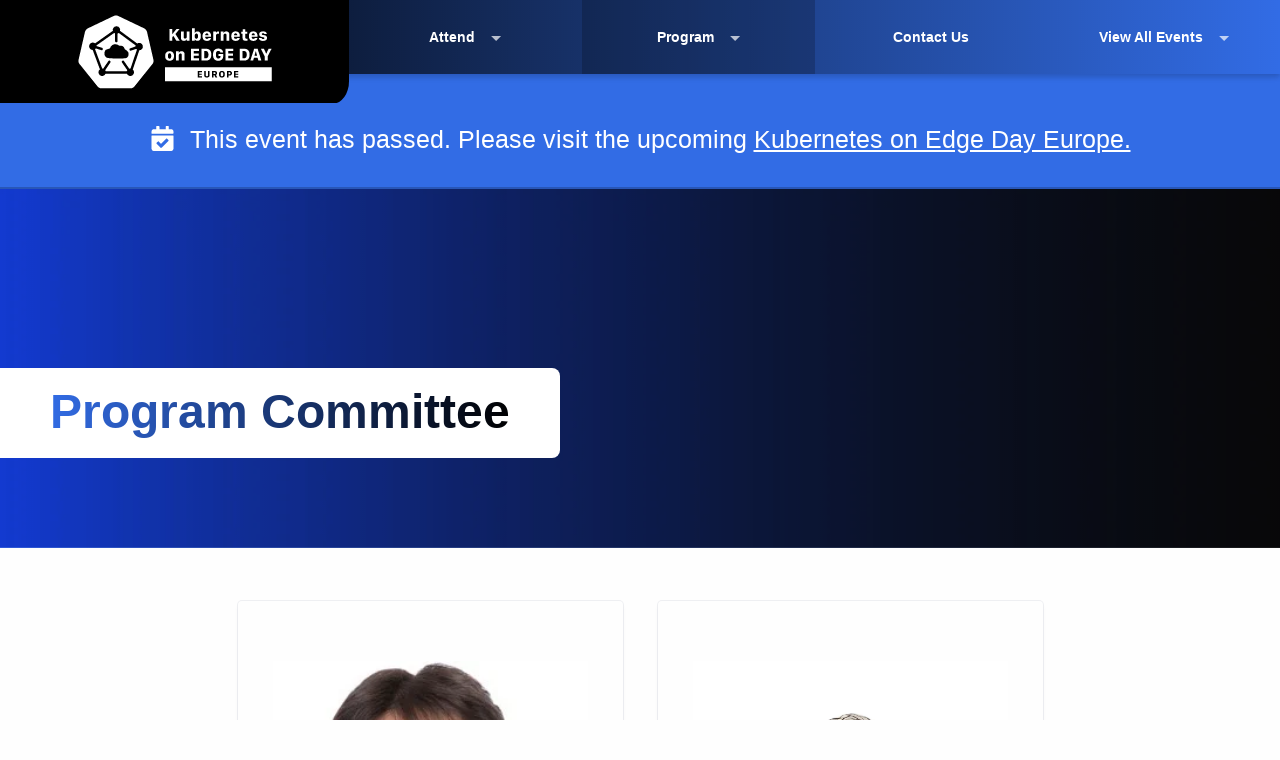

--- FILE ---
content_type: text/html; charset=UTF-8
request_url: https://events.linuxfoundation.org/archive/2022/kubernetes-on-edge-day-europe/program/program-committee/
body_size: 25390
content:
<!DOCTYPE html>
<html class="no-js no-focus-outline" lang="en-US">
	<head>
	<meta charset="UTF-8" /><script type="text/javascript">(window.NREUM||(NREUM={})).init={ajax:{deny_list:["bam.nr-data.net"]},feature_flags:["soft_nav"]};(window.NREUM||(NREUM={})).loader_config={licenseKey:"d2bda02ccf",applicationID:"337321012",browserID:"337322768"};;/*! For license information please see nr-loader-rum-1.308.0.min.js.LICENSE.txt */
(()=>{var e,t,r={163:(e,t,r)=>{"use strict";r.d(t,{j:()=>E});var n=r(384),i=r(1741);var a=r(2555);r(860).K7.genericEvents;const s="experimental.resources",o="register",c=e=>{if(!e||"string"!=typeof e)return!1;try{document.createDocumentFragment().querySelector(e)}catch{return!1}return!0};var d=r(2614),u=r(944),l=r(8122);const f="[data-nr-mask]",g=e=>(0,l.a)(e,(()=>{const e={feature_flags:[],experimental:{allow_registered_children:!1,resources:!1},mask_selector:"*",block_selector:"[data-nr-block]",mask_input_options:{color:!1,date:!1,"datetime-local":!1,email:!1,month:!1,number:!1,range:!1,search:!1,tel:!1,text:!1,time:!1,url:!1,week:!1,textarea:!1,select:!1,password:!0}};return{ajax:{deny_list:void 0,block_internal:!0,enabled:!0,autoStart:!0},api:{get allow_registered_children(){return e.feature_flags.includes(o)||e.experimental.allow_registered_children},set allow_registered_children(t){e.experimental.allow_registered_children=t},duplicate_registered_data:!1},browser_consent_mode:{enabled:!1},distributed_tracing:{enabled:void 0,exclude_newrelic_header:void 0,cors_use_newrelic_header:void 0,cors_use_tracecontext_headers:void 0,allowed_origins:void 0},get feature_flags(){return e.feature_flags},set feature_flags(t){e.feature_flags=t},generic_events:{enabled:!0,autoStart:!0},harvest:{interval:30},jserrors:{enabled:!0,autoStart:!0},logging:{enabled:!0,autoStart:!0},metrics:{enabled:!0,autoStart:!0},obfuscate:void 0,page_action:{enabled:!0},page_view_event:{enabled:!0,autoStart:!0},page_view_timing:{enabled:!0,autoStart:!0},performance:{capture_marks:!1,capture_measures:!1,capture_detail:!0,resources:{get enabled(){return e.feature_flags.includes(s)||e.experimental.resources},set enabled(t){e.experimental.resources=t},asset_types:[],first_party_domains:[],ignore_newrelic:!0}},privacy:{cookies_enabled:!0},proxy:{assets:void 0,beacon:void 0},session:{expiresMs:d.wk,inactiveMs:d.BB},session_replay:{autoStart:!0,enabled:!1,preload:!1,sampling_rate:10,error_sampling_rate:100,collect_fonts:!1,inline_images:!1,fix_stylesheets:!0,mask_all_inputs:!0,get mask_text_selector(){return e.mask_selector},set mask_text_selector(t){c(t)?e.mask_selector="".concat(t,",").concat(f):""===t||null===t?e.mask_selector=f:(0,u.R)(5,t)},get block_class(){return"nr-block"},get ignore_class(){return"nr-ignore"},get mask_text_class(){return"nr-mask"},get block_selector(){return e.block_selector},set block_selector(t){c(t)?e.block_selector+=",".concat(t):""!==t&&(0,u.R)(6,t)},get mask_input_options(){return e.mask_input_options},set mask_input_options(t){t&&"object"==typeof t?e.mask_input_options={...t,password:!0}:(0,u.R)(7,t)}},session_trace:{enabled:!0,autoStart:!0},soft_navigations:{enabled:!0,autoStart:!0},spa:{enabled:!0,autoStart:!0},ssl:void 0,user_actions:{enabled:!0,elementAttributes:["id","className","tagName","type"]}}})());var p=r(6154),m=r(9324);let h=0;const v={buildEnv:m.F3,distMethod:m.Xs,version:m.xv,originTime:p.WN},b={consented:!1},y={appMetadata:{},get consented(){return this.session?.state?.consent||b.consented},set consented(e){b.consented=e},customTransaction:void 0,denyList:void 0,disabled:!1,harvester:void 0,isolatedBacklog:!1,isRecording:!1,loaderType:void 0,maxBytes:3e4,obfuscator:void 0,onerror:void 0,ptid:void 0,releaseIds:{},session:void 0,timeKeeper:void 0,registeredEntities:[],jsAttributesMetadata:{bytes:0},get harvestCount(){return++h}},_=e=>{const t=(0,l.a)(e,y),r=Object.keys(v).reduce((e,t)=>(e[t]={value:v[t],writable:!1,configurable:!0,enumerable:!0},e),{});return Object.defineProperties(t,r)};var w=r(5701);const x=e=>{const t=e.startsWith("http");e+="/",r.p=t?e:"https://"+e};var R=r(7836),k=r(3241);const A={accountID:void 0,trustKey:void 0,agentID:void 0,licenseKey:void 0,applicationID:void 0,xpid:void 0},S=e=>(0,l.a)(e,A),T=new Set;function E(e,t={},r,s){let{init:o,info:c,loader_config:d,runtime:u={},exposed:l=!0}=t;if(!c){const e=(0,n.pV)();o=e.init,c=e.info,d=e.loader_config}e.init=g(o||{}),e.loader_config=S(d||{}),c.jsAttributes??={},p.bv&&(c.jsAttributes.isWorker=!0),e.info=(0,a.D)(c);const f=e.init,m=[c.beacon,c.errorBeacon];T.has(e.agentIdentifier)||(f.proxy.assets&&(x(f.proxy.assets),m.push(f.proxy.assets)),f.proxy.beacon&&m.push(f.proxy.beacon),e.beacons=[...m],function(e){const t=(0,n.pV)();Object.getOwnPropertyNames(i.W.prototype).forEach(r=>{const n=i.W.prototype[r];if("function"!=typeof n||"constructor"===n)return;let a=t[r];e[r]&&!1!==e.exposed&&"micro-agent"!==e.runtime?.loaderType&&(t[r]=(...t)=>{const n=e[r](...t);return a?a(...t):n})})}(e),(0,n.US)("activatedFeatures",w.B)),u.denyList=[...f.ajax.deny_list||[],...f.ajax.block_internal?m:[]],u.ptid=e.agentIdentifier,u.loaderType=r,e.runtime=_(u),T.has(e.agentIdentifier)||(e.ee=R.ee.get(e.agentIdentifier),e.exposed=l,(0,k.W)({agentIdentifier:e.agentIdentifier,drained:!!w.B?.[e.agentIdentifier],type:"lifecycle",name:"initialize",feature:void 0,data:e.config})),T.add(e.agentIdentifier)}},384:(e,t,r)=>{"use strict";r.d(t,{NT:()=>s,US:()=>u,Zm:()=>o,bQ:()=>d,dV:()=>c,pV:()=>l});var n=r(6154),i=r(1863),a=r(1910);const s={beacon:"bam.nr-data.net",errorBeacon:"bam.nr-data.net"};function o(){return n.gm.NREUM||(n.gm.NREUM={}),void 0===n.gm.newrelic&&(n.gm.newrelic=n.gm.NREUM),n.gm.NREUM}function c(){let e=o();return e.o||(e.o={ST:n.gm.setTimeout,SI:n.gm.setImmediate||n.gm.setInterval,CT:n.gm.clearTimeout,XHR:n.gm.XMLHttpRequest,REQ:n.gm.Request,EV:n.gm.Event,PR:n.gm.Promise,MO:n.gm.MutationObserver,FETCH:n.gm.fetch,WS:n.gm.WebSocket},(0,a.i)(...Object.values(e.o))),e}function d(e,t){let r=o();r.initializedAgents??={},t.initializedAt={ms:(0,i.t)(),date:new Date},r.initializedAgents[e]=t}function u(e,t){o()[e]=t}function l(){return function(){let e=o();const t=e.info||{};e.info={beacon:s.beacon,errorBeacon:s.errorBeacon,...t}}(),function(){let e=o();const t=e.init||{};e.init={...t}}(),c(),function(){let e=o();const t=e.loader_config||{};e.loader_config={...t}}(),o()}},782:(e,t,r)=>{"use strict";r.d(t,{T:()=>n});const n=r(860).K7.pageViewTiming},860:(e,t,r)=>{"use strict";r.d(t,{$J:()=>u,K7:()=>c,P3:()=>d,XX:()=>i,Yy:()=>o,df:()=>a,qY:()=>n,v4:()=>s});const n="events",i="jserrors",a="browser/blobs",s="rum",o="browser/logs",c={ajax:"ajax",genericEvents:"generic_events",jserrors:i,logging:"logging",metrics:"metrics",pageAction:"page_action",pageViewEvent:"page_view_event",pageViewTiming:"page_view_timing",sessionReplay:"session_replay",sessionTrace:"session_trace",softNav:"soft_navigations",spa:"spa"},d={[c.pageViewEvent]:1,[c.pageViewTiming]:2,[c.metrics]:3,[c.jserrors]:4,[c.spa]:5,[c.ajax]:6,[c.sessionTrace]:7,[c.softNav]:8,[c.sessionReplay]:9,[c.logging]:10,[c.genericEvents]:11},u={[c.pageViewEvent]:s,[c.pageViewTiming]:n,[c.ajax]:n,[c.spa]:n,[c.softNav]:n,[c.metrics]:i,[c.jserrors]:i,[c.sessionTrace]:a,[c.sessionReplay]:a,[c.logging]:o,[c.genericEvents]:"ins"}},944:(e,t,r)=>{"use strict";r.d(t,{R:()=>i});var n=r(3241);function i(e,t){"function"==typeof console.debug&&(console.debug("New Relic Warning: https://github.com/newrelic/newrelic-browser-agent/blob/main/docs/warning-codes.md#".concat(e),t),(0,n.W)({agentIdentifier:null,drained:null,type:"data",name:"warn",feature:"warn",data:{code:e,secondary:t}}))}},1687:(e,t,r)=>{"use strict";r.d(t,{Ak:()=>d,Ze:()=>f,x3:()=>u});var n=r(3241),i=r(7836),a=r(3606),s=r(860),o=r(2646);const c={};function d(e,t){const r={staged:!1,priority:s.P3[t]||0};l(e),c[e].get(t)||c[e].set(t,r)}function u(e,t){e&&c[e]&&(c[e].get(t)&&c[e].delete(t),p(e,t,!1),c[e].size&&g(e))}function l(e){if(!e)throw new Error("agentIdentifier required");c[e]||(c[e]=new Map)}function f(e="",t="feature",r=!1){if(l(e),!e||!c[e].get(t)||r)return p(e,t);c[e].get(t).staged=!0,g(e)}function g(e){const t=Array.from(c[e]);t.every(([e,t])=>t.staged)&&(t.sort((e,t)=>e[1].priority-t[1].priority),t.forEach(([t])=>{c[e].delete(t),p(e,t)}))}function p(e,t,r=!0){const s=e?i.ee.get(e):i.ee,c=a.i.handlers;if(!s.aborted&&s.backlog&&c){if((0,n.W)({agentIdentifier:e,type:"lifecycle",name:"drain",feature:t}),r){const e=s.backlog[t],r=c[t];if(r){for(let t=0;e&&t<e.length;++t)m(e[t],r);Object.entries(r).forEach(([e,t])=>{Object.values(t||{}).forEach(t=>{t[0]?.on&&t[0]?.context()instanceof o.y&&t[0].on(e,t[1])})})}}s.isolatedBacklog||delete c[t],s.backlog[t]=null,s.emit("drain-"+t,[])}}function m(e,t){var r=e[1];Object.values(t[r]||{}).forEach(t=>{var r=e[0];if(t[0]===r){var n=t[1],i=e[3],a=e[2];n.apply(i,a)}})}},1738:(e,t,r)=>{"use strict";r.d(t,{U:()=>g,Y:()=>f});var n=r(3241),i=r(9908),a=r(1863),s=r(944),o=r(5701),c=r(3969),d=r(8362),u=r(860),l=r(4261);function f(e,t,r,a){const f=a||r;!f||f[e]&&f[e]!==d.d.prototype[e]||(f[e]=function(){(0,i.p)(c.xV,["API/"+e+"/called"],void 0,u.K7.metrics,r.ee),(0,n.W)({agentIdentifier:r.agentIdentifier,drained:!!o.B?.[r.agentIdentifier],type:"data",name:"api",feature:l.Pl+e,data:{}});try{return t.apply(this,arguments)}catch(e){(0,s.R)(23,e)}})}function g(e,t,r,n,s){const o=e.info;null===r?delete o.jsAttributes[t]:o.jsAttributes[t]=r,(s||null===r)&&(0,i.p)(l.Pl+n,[(0,a.t)(),t,r],void 0,"session",e.ee)}},1741:(e,t,r)=>{"use strict";r.d(t,{W:()=>a});var n=r(944),i=r(4261);class a{#e(e,...t){if(this[e]!==a.prototype[e])return this[e](...t);(0,n.R)(35,e)}addPageAction(e,t){return this.#e(i.hG,e,t)}register(e){return this.#e(i.eY,e)}recordCustomEvent(e,t){return this.#e(i.fF,e,t)}setPageViewName(e,t){return this.#e(i.Fw,e,t)}setCustomAttribute(e,t,r){return this.#e(i.cD,e,t,r)}noticeError(e,t){return this.#e(i.o5,e,t)}setUserId(e,t=!1){return this.#e(i.Dl,e,t)}setApplicationVersion(e){return this.#e(i.nb,e)}setErrorHandler(e){return this.#e(i.bt,e)}addRelease(e,t){return this.#e(i.k6,e,t)}log(e,t){return this.#e(i.$9,e,t)}start(){return this.#e(i.d3)}finished(e){return this.#e(i.BL,e)}recordReplay(){return this.#e(i.CH)}pauseReplay(){return this.#e(i.Tb)}addToTrace(e){return this.#e(i.U2,e)}setCurrentRouteName(e){return this.#e(i.PA,e)}interaction(e){return this.#e(i.dT,e)}wrapLogger(e,t,r){return this.#e(i.Wb,e,t,r)}measure(e,t){return this.#e(i.V1,e,t)}consent(e){return this.#e(i.Pv,e)}}},1863:(e,t,r)=>{"use strict";function n(){return Math.floor(performance.now())}r.d(t,{t:()=>n})},1910:(e,t,r)=>{"use strict";r.d(t,{i:()=>a});var n=r(944);const i=new Map;function a(...e){return e.every(e=>{if(i.has(e))return i.get(e);const t="function"==typeof e?e.toString():"",r=t.includes("[native code]"),a=t.includes("nrWrapper");return r||a||(0,n.R)(64,e?.name||t),i.set(e,r),r})}},2555:(e,t,r)=>{"use strict";r.d(t,{D:()=>o,f:()=>s});var n=r(384),i=r(8122);const a={beacon:n.NT.beacon,errorBeacon:n.NT.errorBeacon,licenseKey:void 0,applicationID:void 0,sa:void 0,queueTime:void 0,applicationTime:void 0,ttGuid:void 0,user:void 0,account:void 0,product:void 0,extra:void 0,jsAttributes:{},userAttributes:void 0,atts:void 0,transactionName:void 0,tNamePlain:void 0};function s(e){try{return!!e.licenseKey&&!!e.errorBeacon&&!!e.applicationID}catch(e){return!1}}const o=e=>(0,i.a)(e,a)},2614:(e,t,r)=>{"use strict";r.d(t,{BB:()=>s,H3:()=>n,g:()=>d,iL:()=>c,tS:()=>o,uh:()=>i,wk:()=>a});const n="NRBA",i="SESSION",a=144e5,s=18e5,o={STARTED:"session-started",PAUSE:"session-pause",RESET:"session-reset",RESUME:"session-resume",UPDATE:"session-update"},c={SAME_TAB:"same-tab",CROSS_TAB:"cross-tab"},d={OFF:0,FULL:1,ERROR:2}},2646:(e,t,r)=>{"use strict";r.d(t,{y:()=>n});class n{constructor(e){this.contextId=e}}},2843:(e,t,r)=>{"use strict";r.d(t,{G:()=>a,u:()=>i});var n=r(3878);function i(e,t=!1,r,i){(0,n.DD)("visibilitychange",function(){if(t)return void("hidden"===document.visibilityState&&e());e(document.visibilityState)},r,i)}function a(e,t,r){(0,n.sp)("pagehide",e,t,r)}},3241:(e,t,r)=>{"use strict";r.d(t,{W:()=>a});var n=r(6154);const i="newrelic";function a(e={}){try{n.gm.dispatchEvent(new CustomEvent(i,{detail:e}))}catch(e){}}},3606:(e,t,r)=>{"use strict";r.d(t,{i:()=>a});var n=r(9908);a.on=s;var i=a.handlers={};function a(e,t,r,a){s(a||n.d,i,e,t,r)}function s(e,t,r,i,a){a||(a="feature"),e||(e=n.d);var s=t[a]=t[a]||{};(s[r]=s[r]||[]).push([e,i])}},3878:(e,t,r)=>{"use strict";function n(e,t){return{capture:e,passive:!1,signal:t}}function i(e,t,r=!1,i){window.addEventListener(e,t,n(r,i))}function a(e,t,r=!1,i){document.addEventListener(e,t,n(r,i))}r.d(t,{DD:()=>a,jT:()=>n,sp:()=>i})},3969:(e,t,r)=>{"use strict";r.d(t,{TZ:()=>n,XG:()=>o,rs:()=>i,xV:()=>s,z_:()=>a});const n=r(860).K7.metrics,i="sm",a="cm",s="storeSupportabilityMetrics",o="storeEventMetrics"},4234:(e,t,r)=>{"use strict";r.d(t,{W:()=>a});var n=r(7836),i=r(1687);class a{constructor(e,t){this.agentIdentifier=e,this.ee=n.ee.get(e),this.featureName=t,this.blocked=!1}deregisterDrain(){(0,i.x3)(this.agentIdentifier,this.featureName)}}},4261:(e,t,r)=>{"use strict";r.d(t,{$9:()=>d,BL:()=>o,CH:()=>g,Dl:()=>_,Fw:()=>y,PA:()=>h,Pl:()=>n,Pv:()=>k,Tb:()=>l,U2:()=>a,V1:()=>R,Wb:()=>x,bt:()=>b,cD:()=>v,d3:()=>w,dT:()=>c,eY:()=>p,fF:()=>f,hG:()=>i,k6:()=>s,nb:()=>m,o5:()=>u});const n="api-",i="addPageAction",a="addToTrace",s="addRelease",o="finished",c="interaction",d="log",u="noticeError",l="pauseReplay",f="recordCustomEvent",g="recordReplay",p="register",m="setApplicationVersion",h="setCurrentRouteName",v="setCustomAttribute",b="setErrorHandler",y="setPageViewName",_="setUserId",w="start",x="wrapLogger",R="measure",k="consent"},5289:(e,t,r)=>{"use strict";r.d(t,{GG:()=>s,Qr:()=>c,sB:()=>o});var n=r(3878),i=r(6389);function a(){return"undefined"==typeof document||"complete"===document.readyState}function s(e,t){if(a())return e();const r=(0,i.J)(e),s=setInterval(()=>{a()&&(clearInterval(s),r())},500);(0,n.sp)("load",r,t)}function o(e){if(a())return e();(0,n.DD)("DOMContentLoaded",e)}function c(e){if(a())return e();(0,n.sp)("popstate",e)}},5607:(e,t,r)=>{"use strict";r.d(t,{W:()=>n});const n=(0,r(9566).bz)()},5701:(e,t,r)=>{"use strict";r.d(t,{B:()=>a,t:()=>s});var n=r(3241);const i=new Set,a={};function s(e,t){const r=t.agentIdentifier;a[r]??={},e&&"object"==typeof e&&(i.has(r)||(t.ee.emit("rumresp",[e]),a[r]=e,i.add(r),(0,n.W)({agentIdentifier:r,loaded:!0,drained:!0,type:"lifecycle",name:"load",feature:void 0,data:e})))}},6154:(e,t,r)=>{"use strict";r.d(t,{OF:()=>c,RI:()=>i,WN:()=>u,bv:()=>a,eN:()=>l,gm:()=>s,mw:()=>o,sb:()=>d});var n=r(1863);const i="undefined"!=typeof window&&!!window.document,a="undefined"!=typeof WorkerGlobalScope&&("undefined"!=typeof self&&self instanceof WorkerGlobalScope&&self.navigator instanceof WorkerNavigator||"undefined"!=typeof globalThis&&globalThis instanceof WorkerGlobalScope&&globalThis.navigator instanceof WorkerNavigator),s=i?window:"undefined"!=typeof WorkerGlobalScope&&("undefined"!=typeof self&&self instanceof WorkerGlobalScope&&self||"undefined"!=typeof globalThis&&globalThis instanceof WorkerGlobalScope&&globalThis),o=Boolean("hidden"===s?.document?.visibilityState),c=/iPad|iPhone|iPod/.test(s.navigator?.userAgent),d=c&&"undefined"==typeof SharedWorker,u=((()=>{const e=s.navigator?.userAgent?.match(/Firefox[/\s](\d+\.\d+)/);Array.isArray(e)&&e.length>=2&&e[1]})(),Date.now()-(0,n.t)()),l=()=>"undefined"!=typeof PerformanceNavigationTiming&&s?.performance?.getEntriesByType("navigation")?.[0]?.responseStart},6389:(e,t,r)=>{"use strict";function n(e,t=500,r={}){const n=r?.leading||!1;let i;return(...r)=>{n&&void 0===i&&(e.apply(this,r),i=setTimeout(()=>{i=clearTimeout(i)},t)),n||(clearTimeout(i),i=setTimeout(()=>{e.apply(this,r)},t))}}function i(e){let t=!1;return(...r)=>{t||(t=!0,e.apply(this,r))}}r.d(t,{J:()=>i,s:()=>n})},6630:(e,t,r)=>{"use strict";r.d(t,{T:()=>n});const n=r(860).K7.pageViewEvent},7699:(e,t,r)=>{"use strict";r.d(t,{It:()=>a,KC:()=>o,No:()=>i,qh:()=>s});var n=r(860);const i=16e3,a=1e6,s="SESSION_ERROR",o={[n.K7.logging]:!0,[n.K7.genericEvents]:!1,[n.K7.jserrors]:!1,[n.K7.ajax]:!1}},7836:(e,t,r)=>{"use strict";r.d(t,{P:()=>o,ee:()=>c});var n=r(384),i=r(8990),a=r(2646),s=r(5607);const o="nr@context:".concat(s.W),c=function e(t,r){var n={},s={},u={},l=!1;try{l=16===r.length&&d.initializedAgents?.[r]?.runtime.isolatedBacklog}catch(e){}var f={on:p,addEventListener:p,removeEventListener:function(e,t){var r=n[e];if(!r)return;for(var i=0;i<r.length;i++)r[i]===t&&r.splice(i,1)},emit:function(e,r,n,i,a){!1!==a&&(a=!0);if(c.aborted&&!i)return;t&&a&&t.emit(e,r,n);var o=g(n);m(e).forEach(e=>{e.apply(o,r)});var d=v()[s[e]];d&&d.push([f,e,r,o]);return o},get:h,listeners:m,context:g,buffer:function(e,t){const r=v();if(t=t||"feature",f.aborted)return;Object.entries(e||{}).forEach(([e,n])=>{s[n]=t,t in r||(r[t]=[])})},abort:function(){f._aborted=!0,Object.keys(f.backlog).forEach(e=>{delete f.backlog[e]})},isBuffering:function(e){return!!v()[s[e]]},debugId:r,backlog:l?{}:t&&"object"==typeof t.backlog?t.backlog:{},isolatedBacklog:l};return Object.defineProperty(f,"aborted",{get:()=>{let e=f._aborted||!1;return e||(t&&(e=t.aborted),e)}}),f;function g(e){return e&&e instanceof a.y?e:e?(0,i.I)(e,o,()=>new a.y(o)):new a.y(o)}function p(e,t){n[e]=m(e).concat(t)}function m(e){return n[e]||[]}function h(t){return u[t]=u[t]||e(f,t)}function v(){return f.backlog}}(void 0,"globalEE"),d=(0,n.Zm)();d.ee||(d.ee=c)},8122:(e,t,r)=>{"use strict";r.d(t,{a:()=>i});var n=r(944);function i(e,t){try{if(!e||"object"!=typeof e)return(0,n.R)(3);if(!t||"object"!=typeof t)return(0,n.R)(4);const r=Object.create(Object.getPrototypeOf(t),Object.getOwnPropertyDescriptors(t)),a=0===Object.keys(r).length?e:r;for(let s in a)if(void 0!==e[s])try{if(null===e[s]){r[s]=null;continue}Array.isArray(e[s])&&Array.isArray(t[s])?r[s]=Array.from(new Set([...e[s],...t[s]])):"object"==typeof e[s]&&"object"==typeof t[s]?r[s]=i(e[s],t[s]):r[s]=e[s]}catch(e){r[s]||(0,n.R)(1,e)}return r}catch(e){(0,n.R)(2,e)}}},8362:(e,t,r)=>{"use strict";r.d(t,{d:()=>a});var n=r(9566),i=r(1741);class a extends i.W{agentIdentifier=(0,n.LA)(16)}},8374:(e,t,r)=>{r.nc=(()=>{try{return document?.currentScript?.nonce}catch(e){}return""})()},8990:(e,t,r)=>{"use strict";r.d(t,{I:()=>i});var n=Object.prototype.hasOwnProperty;function i(e,t,r){if(n.call(e,t))return e[t];var i=r();if(Object.defineProperty&&Object.keys)try{return Object.defineProperty(e,t,{value:i,writable:!0,enumerable:!1}),i}catch(e){}return e[t]=i,i}},9324:(e,t,r)=>{"use strict";r.d(t,{F3:()=>i,Xs:()=>a,xv:()=>n});const n="1.308.0",i="PROD",a="CDN"},9566:(e,t,r)=>{"use strict";r.d(t,{LA:()=>o,bz:()=>s});var n=r(6154);const i="xxxxxxxx-xxxx-4xxx-yxxx-xxxxxxxxxxxx";function a(e,t){return e?15&e[t]:16*Math.random()|0}function s(){const e=n.gm?.crypto||n.gm?.msCrypto;let t,r=0;return e&&e.getRandomValues&&(t=e.getRandomValues(new Uint8Array(30))),i.split("").map(e=>"x"===e?a(t,r++).toString(16):"y"===e?(3&a()|8).toString(16):e).join("")}function o(e){const t=n.gm?.crypto||n.gm?.msCrypto;let r,i=0;t&&t.getRandomValues&&(r=t.getRandomValues(new Uint8Array(e)));const s=[];for(var o=0;o<e;o++)s.push(a(r,i++).toString(16));return s.join("")}},9908:(e,t,r)=>{"use strict";r.d(t,{d:()=>n,p:()=>i});var n=r(7836).ee.get("handle");function i(e,t,r,i,a){a?(a.buffer([e],i),a.emit(e,t,r)):(n.buffer([e],i),n.emit(e,t,r))}}},n={};function i(e){var t=n[e];if(void 0!==t)return t.exports;var a=n[e]={exports:{}};return r[e](a,a.exports,i),a.exports}i.m=r,i.d=(e,t)=>{for(var r in t)i.o(t,r)&&!i.o(e,r)&&Object.defineProperty(e,r,{enumerable:!0,get:t[r]})},i.f={},i.e=e=>Promise.all(Object.keys(i.f).reduce((t,r)=>(i.f[r](e,t),t),[])),i.u=e=>"nr-rum-1.308.0.min.js",i.o=(e,t)=>Object.prototype.hasOwnProperty.call(e,t),e={},t="NRBA-1.308.0.PROD:",i.l=(r,n,a,s)=>{if(e[r])e[r].push(n);else{var o,c;if(void 0!==a)for(var d=document.getElementsByTagName("script"),u=0;u<d.length;u++){var l=d[u];if(l.getAttribute("src")==r||l.getAttribute("data-webpack")==t+a){o=l;break}}if(!o){c=!0;var f={296:"sha512-+MIMDsOcckGXa1EdWHqFNv7P+JUkd5kQwCBr3KE6uCvnsBNUrdSt4a/3/L4j4TxtnaMNjHpza2/erNQbpacJQA=="};(o=document.createElement("script")).charset="utf-8",i.nc&&o.setAttribute("nonce",i.nc),o.setAttribute("data-webpack",t+a),o.src=r,0!==o.src.indexOf(window.location.origin+"/")&&(o.crossOrigin="anonymous"),f[s]&&(o.integrity=f[s])}e[r]=[n];var g=(t,n)=>{o.onerror=o.onload=null,clearTimeout(p);var i=e[r];if(delete e[r],o.parentNode&&o.parentNode.removeChild(o),i&&i.forEach(e=>e(n)),t)return t(n)},p=setTimeout(g.bind(null,void 0,{type:"timeout",target:o}),12e4);o.onerror=g.bind(null,o.onerror),o.onload=g.bind(null,o.onload),c&&document.head.appendChild(o)}},i.r=e=>{"undefined"!=typeof Symbol&&Symbol.toStringTag&&Object.defineProperty(e,Symbol.toStringTag,{value:"Module"}),Object.defineProperty(e,"__esModule",{value:!0})},i.p="https://js-agent.newrelic.com/",(()=>{var e={374:0,840:0};i.f.j=(t,r)=>{var n=i.o(e,t)?e[t]:void 0;if(0!==n)if(n)r.push(n[2]);else{var a=new Promise((r,i)=>n=e[t]=[r,i]);r.push(n[2]=a);var s=i.p+i.u(t),o=new Error;i.l(s,r=>{if(i.o(e,t)&&(0!==(n=e[t])&&(e[t]=void 0),n)){var a=r&&("load"===r.type?"missing":r.type),s=r&&r.target&&r.target.src;o.message="Loading chunk "+t+" failed: ("+a+": "+s+")",o.name="ChunkLoadError",o.type=a,o.request=s,n[1](o)}},"chunk-"+t,t)}};var t=(t,r)=>{var n,a,[s,o,c]=r,d=0;if(s.some(t=>0!==e[t])){for(n in o)i.o(o,n)&&(i.m[n]=o[n]);if(c)c(i)}for(t&&t(r);d<s.length;d++)a=s[d],i.o(e,a)&&e[a]&&e[a][0](),e[a]=0},r=self["webpackChunk:NRBA-1.308.0.PROD"]=self["webpackChunk:NRBA-1.308.0.PROD"]||[];r.forEach(t.bind(null,0)),r.push=t.bind(null,r.push.bind(r))})(),(()=>{"use strict";i(8374);var e=i(8362),t=i(860);const r=Object.values(t.K7);var n=i(163);var a=i(9908),s=i(1863),o=i(4261),c=i(1738);var d=i(1687),u=i(4234),l=i(5289),f=i(6154),g=i(944),p=i(384);const m=e=>f.RI&&!0===e?.privacy.cookies_enabled;function h(e){return!!(0,p.dV)().o.MO&&m(e)&&!0===e?.session_trace.enabled}var v=i(6389),b=i(7699);class y extends u.W{constructor(e,t){super(e.agentIdentifier,t),this.agentRef=e,this.abortHandler=void 0,this.featAggregate=void 0,this.loadedSuccessfully=void 0,this.onAggregateImported=new Promise(e=>{this.loadedSuccessfully=e}),this.deferred=Promise.resolve(),!1===e.init[this.featureName].autoStart?this.deferred=new Promise((t,r)=>{this.ee.on("manual-start-all",(0,v.J)(()=>{(0,d.Ak)(e.agentIdentifier,this.featureName),t()}))}):(0,d.Ak)(e.agentIdentifier,t)}importAggregator(e,t,r={}){if(this.featAggregate)return;const n=async()=>{let n;await this.deferred;try{if(m(e.init)){const{setupAgentSession:t}=await i.e(296).then(i.bind(i,3305));n=t(e)}}catch(e){(0,g.R)(20,e),this.ee.emit("internal-error",[e]),(0,a.p)(b.qh,[e],void 0,this.featureName,this.ee)}try{if(!this.#t(this.featureName,n,e.init))return(0,d.Ze)(this.agentIdentifier,this.featureName),void this.loadedSuccessfully(!1);const{Aggregate:i}=await t();this.featAggregate=new i(e,r),e.runtime.harvester.initializedAggregates.push(this.featAggregate),this.loadedSuccessfully(!0)}catch(e){(0,g.R)(34,e),this.abortHandler?.(),(0,d.Ze)(this.agentIdentifier,this.featureName,!0),this.loadedSuccessfully(!1),this.ee&&this.ee.abort()}};f.RI?(0,l.GG)(()=>n(),!0):n()}#t(e,r,n){if(this.blocked)return!1;switch(e){case t.K7.sessionReplay:return h(n)&&!!r;case t.K7.sessionTrace:return!!r;default:return!0}}}var _=i(6630),w=i(2614),x=i(3241);class R extends y{static featureName=_.T;constructor(e){var t;super(e,_.T),this.setupInspectionEvents(e.agentIdentifier),t=e,(0,c.Y)(o.Fw,function(e,r){"string"==typeof e&&("/"!==e.charAt(0)&&(e="/"+e),t.runtime.customTransaction=(r||"http://custom.transaction")+e,(0,a.p)(o.Pl+o.Fw,[(0,s.t)()],void 0,void 0,t.ee))},t),this.importAggregator(e,()=>i.e(296).then(i.bind(i,3943)))}setupInspectionEvents(e){const t=(t,r)=>{t&&(0,x.W)({agentIdentifier:e,timeStamp:t.timeStamp,loaded:"complete"===t.target.readyState,type:"window",name:r,data:t.target.location+""})};(0,l.sB)(e=>{t(e,"DOMContentLoaded")}),(0,l.GG)(e=>{t(e,"load")}),(0,l.Qr)(e=>{t(e,"navigate")}),this.ee.on(w.tS.UPDATE,(t,r)=>{(0,x.W)({agentIdentifier:e,type:"lifecycle",name:"session",data:r})})}}class k extends e.d{constructor(e){var t;(super(),f.gm)?(this.features={},(0,p.bQ)(this.agentIdentifier,this),this.desiredFeatures=new Set(e.features||[]),this.desiredFeatures.add(R),(0,n.j)(this,e,e.loaderType||"agent"),t=this,(0,c.Y)(o.cD,function(e,r,n=!1){if("string"==typeof e){if(["string","number","boolean"].includes(typeof r)||null===r)return(0,c.U)(t,e,r,o.cD,n);(0,g.R)(40,typeof r)}else(0,g.R)(39,typeof e)},t),function(e){(0,c.Y)(o.Dl,function(t,r=!1){if("string"!=typeof t&&null!==t)return void(0,g.R)(41,typeof t);const n=e.info.jsAttributes["enduser.id"];r&&null!=n&&n!==t?(0,a.p)(o.Pl+"setUserIdAndResetSession",[t],void 0,"session",e.ee):(0,c.U)(e,"enduser.id",t,o.Dl,!0)},e)}(this),function(e){(0,c.Y)(o.nb,function(t){if("string"==typeof t||null===t)return(0,c.U)(e,"application.version",t,o.nb,!1);(0,g.R)(42,typeof t)},e)}(this),function(e){(0,c.Y)(o.d3,function(){e.ee.emit("manual-start-all")},e)}(this),function(e){(0,c.Y)(o.Pv,function(t=!0){if("boolean"==typeof t){if((0,a.p)(o.Pl+o.Pv,[t],void 0,"session",e.ee),e.runtime.consented=t,t){const t=e.features.page_view_event;t.onAggregateImported.then(e=>{const r=t.featAggregate;e&&!r.sentRum&&r.sendRum()})}}else(0,g.R)(65,typeof t)},e)}(this),this.run()):(0,g.R)(21)}get config(){return{info:this.info,init:this.init,loader_config:this.loader_config,runtime:this.runtime}}get api(){return this}run(){try{const e=function(e){const t={};return r.forEach(r=>{t[r]=!!e[r]?.enabled}),t}(this.init),n=[...this.desiredFeatures];n.sort((e,r)=>t.P3[e.featureName]-t.P3[r.featureName]),n.forEach(r=>{if(!e[r.featureName]&&r.featureName!==t.K7.pageViewEvent)return;if(r.featureName===t.K7.spa)return void(0,g.R)(67);const n=function(e){switch(e){case t.K7.ajax:return[t.K7.jserrors];case t.K7.sessionTrace:return[t.K7.ajax,t.K7.pageViewEvent];case t.K7.sessionReplay:return[t.K7.sessionTrace];case t.K7.pageViewTiming:return[t.K7.pageViewEvent];default:return[]}}(r.featureName).filter(e=>!(e in this.features));n.length>0&&(0,g.R)(36,{targetFeature:r.featureName,missingDependencies:n}),this.features[r.featureName]=new r(this)})}catch(e){(0,g.R)(22,e);for(const e in this.features)this.features[e].abortHandler?.();const t=(0,p.Zm)();delete t.initializedAgents[this.agentIdentifier]?.features,delete this.sharedAggregator;return t.ee.get(this.agentIdentifier).abort(),!1}}}var A=i(2843),S=i(782);class T extends y{static featureName=S.T;constructor(e){super(e,S.T),f.RI&&((0,A.u)(()=>(0,a.p)("docHidden",[(0,s.t)()],void 0,S.T,this.ee),!0),(0,A.G)(()=>(0,a.p)("winPagehide",[(0,s.t)()],void 0,S.T,this.ee)),this.importAggregator(e,()=>i.e(296).then(i.bind(i,2117))))}}var E=i(3969);class I extends y{static featureName=E.TZ;constructor(e){super(e,E.TZ),f.RI&&document.addEventListener("securitypolicyviolation",e=>{(0,a.p)(E.xV,["Generic/CSPViolation/Detected"],void 0,this.featureName,this.ee)}),this.importAggregator(e,()=>i.e(296).then(i.bind(i,9623)))}}new k({features:[R,T,I],loaderType:"lite"})})()})();</script>
	<meta name="viewport" content="width=device-width, initial-scale=1.0" />

	<title>Program Committee | LF Events</title>
	<style>img:is([sizes="auto" i], [sizes^="auto," i]) { contain-intrinsic-size: 3000px 1500px }</style>
	
<!-- The SEO Framework by Sybre Waaijer -->
<link rel="canonical" href="https://events.linuxfoundation.org/archive/2022/kubernetes-on-edge-day-europe/program/program-committee/" />
<meta name="description" content="VMware Btech Red Hat Independent&#8230;" />
<meta property="og:type" content="article" />
<meta property="og:locale" content="en_US" />
<meta property="og:site_name" content="LF Events" />
<meta property="og:title" content="Program Committee | LF Events" />
<meta property="og:description" content="VMware Btech Red Hat Independent&#8230;" />
<meta property="og:url" content="https://events.linuxfoundation.org/archive/2022/kubernetes-on-edge-day-europe/program/program-committee/" />
<meta property="og:image" content="https://events.linuxfoundation.org/wp-content/uploads/2022/03/steve_wong_code_016red.jpg" />
<meta property="article:published_time" content="2022-03-30T17:28:06+00:00" />
<meta property="article:modified_time" content="2023-10-30T17:45:45+00:00" />
<meta property="article:publisher" content="https://www.facebook.com/TheLinuxFoundation" />
<meta name="twitter:card" content="summary_large_image" />
<meta name="twitter:site" content="@linuxfoundation" />
<meta name="twitter:title" content="Program Committee | LF Events" />
<meta name="twitter:description" content="VMware Btech Red Hat Independent&#8230;" />
<meta name="twitter:image" content="https://events.linuxfoundation.org/wp-content/uploads/2022/03/steve_wong_code_016red.jpg" />
<script type="application/ld+json">{"@context":"https://schema.org","@graph":[{"@type":"WebSite","@id":"https://events.linuxfoundation.org/#/schema/WebSite","url":"https://events.linuxfoundation.org/","name":"LF Events","inLanguage":"en-US","potentialAction":{"@type":"SearchAction","target":{"@type":"EntryPoint","urlTemplate":"https://events.linuxfoundation.org/search/{search_term_string}/"},"query-input":"required name=search_term_string"},"publisher":{"@type":"Organization","@id":"https://events.linuxfoundation.org/#/schema/Organization","name":"LF Events","url":"https://events.linuxfoundation.org/","sameAs":["https://www.facebook.com/TheLinuxFoundation/","https://twitter.com/linuxfoundation","https://www.instagram.com/linux_foundation","https://www.youtube.com/user/TheLinuxFoundation","https://www.linkedin.com/company/the-linux-foundation/"]}},{"@type":"WebPage","@id":"https://events.linuxfoundation.org/archive/2022/kubernetes-on-edge-day-europe/program/program-committee/","url":"https://events.linuxfoundation.org/archive/2022/kubernetes-on-edge-day-europe/program/program-committee/","name":"Program Committee | LF Events","description":"VMware Btech Red Hat Independent&#8230;","inLanguage":"en-US","isPartOf":{"@id":"https://events.linuxfoundation.org/#/schema/WebSite"},"breadcrumb":{"@type":"BreadcrumbList","@id":"https://events.linuxfoundation.org/#/schema/BreadcrumbList","itemListElement":[{"@type":"ListItem","position":1,"item":"https://events.linuxfoundation.org/","name":"LF Events"},{"@type":"ListItem","position":2,"item":"https://events.linuxfoundation.org/archive/2022/","name":"2022 Events"},{"@type":"ListItem","position":3,"item":"https://events.linuxfoundation.org/archive/2022/kubernetes-on-edge-day-europe/","name":"Kubernetes on Edge Day Europe"},{"@type":"ListItem","position":4,"item":"https://events.linuxfoundation.org/archive/2022/kubernetes-on-edge-day-europe/program/","name":"Program"},{"@type":"ListItem","position":5,"name":"Program Committee"}]},"potentialAction":{"@type":"ReadAction","target":"https://events.linuxfoundation.org/archive/2022/kubernetes-on-edge-day-europe/program/program-committee/"},"datePublished":"2022-03-30T17:28:06+00:00","dateModified":"2023-10-30T17:45:45+00:00","author":{"@type":"Person","@id":"https://events.linuxfoundation.org/#/schema/Person/3afc11019af69cb569da8b91c548b9e1","name":"Maresa Fowler"}}]}</script>
<!-- / The SEO Framework by Sybre Waaijer | 6.93ms meta | 0.26ms boot -->

<link crossorigin href='//events.linuxfoundation.org' rel='preconnect' />
<link crossorigin href='//js.hs-scripts.com' rel='preconnect' />
<link crossorigin href='//cmp.osano.com' rel='preconnect' />
<link crossorigin href='//lfx-segment.platform.linuxfoundation.org' rel='preconnect' />
<link crossorigin href='//js.hscollectedforms.net' rel='preconnect' />
<link crossorigin href='//js.hs-banner.com' rel='preconnect' />
<link crossorigin href='//js.hs-analytics.net' rel='preconnect' />
<link crossorigin href='//js.hsforms.net' rel='preconnect' />
<link crossorigin href='//www.googletagmanager.com' rel='preconnect' />
<link crossorigin href='//js-agent.newrelic.com' rel='preconnect' />
<link rel='stylesheet' id='wp-block-library-css' href='https://events.linuxfoundation.org/wp/wp-includes/css/dist/block-library/style.min.css?ver=1768474972' type='text/css' media='all' />
<style id='classic-theme-styles-inline-css' type='text/css'>
/*! This file is auto-generated */
.wp-block-button__link{color:#fff;background-color:#32373c;border-radius:9999px;box-shadow:none;text-decoration:none;padding:calc(.667em + 2px) calc(1.333em + 2px);font-size:1.125em}.wp-block-file__button{background:#32373c;color:#fff;text-decoration:none}
</style>
<style id='lf-live-stream-gate-block-style-inline-css' type='text/css'>
.entry-content .wp-block-lf-live-stream-gate-block.align-full{max-width:100%}.entry-content .wp-block-lf-live-stream-gate-block.align-full iframe{margin-left:auto;margin-right:auto;max-width:100%}.wp-block-lf-live-stream-gate-block{margin-bottom:1rem;margin-top:1rem;text-align:center}.site-container .wp-block-lf-live-stream-gate-block.is-auth0.only-authenticated.authenticated{display:block}.wp-block-lf-live-stream-gate-block-placeholder{align-content:center;align-items:center;background-color:#fff;border:1px solid #09c;color:#000;display:flex;justify-content:center;margin-bottom:1rem;margin-top:1rem;min-height:415px;width:100%}.wp-block-lf-live-stream-gate-block-placeholder-inner{align-items:center;display:flex;flex-direction:column;max-width:500px;padding:1rem;text-align:center}.wp-block-lf-live-stream-gate-block-placeholder-inner p{color:#000;font-size:1.125rem;margin-top:1.5rem}.wp-block-lf-live-stream-gate-block-button{border-radius:40px;display:inline-block;font-weight:600;letter-spacing:-.5px;line-height:24px;max-width:180px;padding:5px 20px;text-align:center;transition:background-color .25s ease-out}.wp-block-lf-live-stream-gate-block-button.is-signin-link{background-color:#fff;border:1px solid #09c;color:#09c}.wp-block-lf-live-stream-gate-block-button.is-signin-link:hover{background-color:#f6fdff}.wp-block-lf-live-stream-gate-block-button.is-signup-link{background-color:#09c;color:#fefefe}.wp-block-lf-live-stream-gate-block-button.is-signup-link:hover{background-color:#0082ad;color:#fefefe}

</style>
<style id='safe-svg-svg-icon-style-inline-css' type='text/css'>
.safe-svg-cover{text-align:center}.safe-svg-cover .safe-svg-inside{display:inline-block;max-width:100%}.safe-svg-cover svg{fill:currentColor;height:100%;max-height:100%;max-width:100%;width:100%}

</style>
<style id='global-styles-inline-css' type='text/css'>
:root{--wp--preset--aspect-ratio--square: 1;--wp--preset--aspect-ratio--4-3: 4/3;--wp--preset--aspect-ratio--3-4: 3/4;--wp--preset--aspect-ratio--3-2: 3/2;--wp--preset--aspect-ratio--2-3: 2/3;--wp--preset--aspect-ratio--16-9: 16/9;--wp--preset--aspect-ratio--9-16: 9/16;--wp--preset--color--black: #212326;--wp--preset--color--cyan-bluish-gray: #abb8c3;--wp--preset--color--white: #fefefe;--wp--preset--color--pale-pink: #f78da7;--wp--preset--color--vivid-red: #cf2e2e;--wp--preset--color--luminous-vivid-orange: #ff6900;--wp--preset--color--luminous-vivid-amber: #fcb900;--wp--preset--color--light-green-cyan: #7bdcb5;--wp--preset--color--vivid-green-cyan: #00d084;--wp--preset--color--pale-cyan-blue: #8ed1fc;--wp--preset--color--vivid-cyan-blue: #0693e3;--wp--preset--color--vivid-purple: #9b51e0;--wp--preset--color--charcoal: #393c41;--wp--preset--color--dark-gray: #5d626a;--wp--preset--color--light-gray: #d3d5d9;--wp--preset--color--off-white: #ecedee;--wp--preset--color--dark-fuschia: #6e1042;--wp--preset--color--dark-violet: #411E4F;--wp--preset--color--dark-indigo: #1A267D;--wp--preset--color--dark-blue: #17405c;--wp--preset--color--dark-aqua: #0e5953;--wp--preset--color--dark-green: #0b5329;--wp--preset--color--light-fuschia: #AD1457;--wp--preset--color--light-violet: #6C3483;--wp--preset--color--light-indigo: #4653B0;--wp--preset--color--light-blue: #2874A6;--wp--preset--color--light-aqua: #148f85;--wp--preset--color--light-green: #117a3d;--wp--preset--color--dark-chartreuse: #3d5e0f;--wp--preset--color--dark-yellow: #878700;--wp--preset--color--dark-gold: #8c7000;--wp--preset--color--dark-orange: #784e12;--wp--preset--color--dark-umber: #6E2C00;--wp--preset--color--dark-red: #641E16;--wp--preset--color--light-chartreuse: #699b23;--wp--preset--color--light-yellow: #b0b000;--wp--preset--color--light-gold: #c29b00;--wp--preset--color--light-orange: #c2770e;--wp--preset--color--light-umber: #b8510d;--wp--preset--color--light-red: #922B21;--wp--preset--color--lf-primary-400: #0099cc;--wp--preset--color--lf-primary-700: #003366;--wp--preset--color--lf-grey-700: #333333;--wp--preset--color--lf-grey-400: #7a7a7a;--wp--preset--color--lf-blue: #0077cc;--wp--preset--gradient--vivid-cyan-blue-to-vivid-purple: linear-gradient(135deg,rgba(6,147,227,1) 0%,rgb(155,81,224) 100%);--wp--preset--gradient--light-green-cyan-to-vivid-green-cyan: linear-gradient(135deg,rgb(122,220,180) 0%,rgb(0,208,130) 100%);--wp--preset--gradient--luminous-vivid-amber-to-luminous-vivid-orange: linear-gradient(135deg,rgba(252,185,0,1) 0%,rgba(255,105,0,1) 100%);--wp--preset--gradient--luminous-vivid-orange-to-vivid-red: linear-gradient(135deg,rgba(255,105,0,1) 0%,rgb(207,46,46) 100%);--wp--preset--gradient--very-light-gray-to-cyan-bluish-gray: linear-gradient(135deg,rgb(238,238,238) 0%,rgb(169,184,195) 100%);--wp--preset--gradient--cool-to-warm-spectrum: linear-gradient(135deg,rgb(74,234,220) 0%,rgb(151,120,209) 20%,rgb(207,42,186) 40%,rgb(238,44,130) 60%,rgb(251,105,98) 80%,rgb(254,248,76) 100%);--wp--preset--gradient--blush-light-purple: linear-gradient(135deg,rgb(255,206,236) 0%,rgb(152,150,240) 100%);--wp--preset--gradient--blush-bordeaux: linear-gradient(135deg,rgb(254,205,165) 0%,rgb(254,45,45) 50%,rgb(107,0,62) 100%);--wp--preset--gradient--luminous-dusk: linear-gradient(135deg,rgb(255,203,112) 0%,rgb(199,81,192) 50%,rgb(65,88,208) 100%);--wp--preset--gradient--pale-ocean: linear-gradient(135deg,rgb(255,245,203) 0%,rgb(182,227,212) 50%,rgb(51,167,181) 100%);--wp--preset--gradient--electric-grass: linear-gradient(135deg,rgb(202,248,128) 0%,rgb(113,206,126) 100%);--wp--preset--gradient--midnight: linear-gradient(135deg,rgb(2,3,129) 0%,rgb(40,116,252) 100%);--wp--preset--font-size--small: 13px;--wp--preset--font-size--medium: 20px;--wp--preset--font-size--large: 36px;--wp--preset--font-size--x-large: 42px;--wp--preset--spacing--20: 0.44rem;--wp--preset--spacing--30: 0.67rem;--wp--preset--spacing--40: 1rem;--wp--preset--spacing--50: 1.5rem;--wp--preset--spacing--60: 2.25rem;--wp--preset--spacing--70: 3.38rem;--wp--preset--spacing--80: 5.06rem;--wp--preset--shadow--natural: 6px 6px 9px rgba(0, 0, 0, 0.2);--wp--preset--shadow--deep: 12px 12px 50px rgba(0, 0, 0, 0.4);--wp--preset--shadow--sharp: 6px 6px 0px rgba(0, 0, 0, 0.2);--wp--preset--shadow--outlined: 6px 6px 0px -3px rgba(255, 255, 255, 1), 6px 6px rgba(0, 0, 0, 1);--wp--preset--shadow--crisp: 6px 6px 0px rgba(0, 0, 0, 1);}:where(.is-layout-flex){gap: 0.5em;}:where(.is-layout-grid){gap: 0.5em;}body .is-layout-flex{display: flex;}.is-layout-flex{flex-wrap: wrap;align-items: center;}.is-layout-flex > :is(*, div){margin: 0;}body .is-layout-grid{display: grid;}.is-layout-grid > :is(*, div){margin: 0;}:where(.wp-block-columns.is-layout-flex){gap: 2em;}:where(.wp-block-columns.is-layout-grid){gap: 2em;}:where(.wp-block-post-template.is-layout-flex){gap: 1.25em;}:where(.wp-block-post-template.is-layout-grid){gap: 1.25em;}.has-black-color{color: var(--wp--preset--color--black) !important;}.has-cyan-bluish-gray-color{color: var(--wp--preset--color--cyan-bluish-gray) !important;}.has-white-color{color: var(--wp--preset--color--white) !important;}.has-pale-pink-color{color: var(--wp--preset--color--pale-pink) !important;}.has-vivid-red-color{color: var(--wp--preset--color--vivid-red) !important;}.has-luminous-vivid-orange-color{color: var(--wp--preset--color--luminous-vivid-orange) !important;}.has-luminous-vivid-amber-color{color: var(--wp--preset--color--luminous-vivid-amber) !important;}.has-light-green-cyan-color{color: var(--wp--preset--color--light-green-cyan) !important;}.has-vivid-green-cyan-color{color: var(--wp--preset--color--vivid-green-cyan) !important;}.has-pale-cyan-blue-color{color: var(--wp--preset--color--pale-cyan-blue) !important;}.has-vivid-cyan-blue-color{color: var(--wp--preset--color--vivid-cyan-blue) !important;}.has-vivid-purple-color{color: var(--wp--preset--color--vivid-purple) !important;}.has-black-background-color{background-color: var(--wp--preset--color--black) !important;}.has-cyan-bluish-gray-background-color{background-color: var(--wp--preset--color--cyan-bluish-gray) !important;}.has-white-background-color{background-color: var(--wp--preset--color--white) !important;}.has-pale-pink-background-color{background-color: var(--wp--preset--color--pale-pink) !important;}.has-vivid-red-background-color{background-color: var(--wp--preset--color--vivid-red) !important;}.has-luminous-vivid-orange-background-color{background-color: var(--wp--preset--color--luminous-vivid-orange) !important;}.has-luminous-vivid-amber-background-color{background-color: var(--wp--preset--color--luminous-vivid-amber) !important;}.has-light-green-cyan-background-color{background-color: var(--wp--preset--color--light-green-cyan) !important;}.has-vivid-green-cyan-background-color{background-color: var(--wp--preset--color--vivid-green-cyan) !important;}.has-pale-cyan-blue-background-color{background-color: var(--wp--preset--color--pale-cyan-blue) !important;}.has-vivid-cyan-blue-background-color{background-color: var(--wp--preset--color--vivid-cyan-blue) !important;}.has-vivid-purple-background-color{background-color: var(--wp--preset--color--vivid-purple) !important;}.has-black-border-color{border-color: var(--wp--preset--color--black) !important;}.has-cyan-bluish-gray-border-color{border-color: var(--wp--preset--color--cyan-bluish-gray) !important;}.has-white-border-color{border-color: var(--wp--preset--color--white) !important;}.has-pale-pink-border-color{border-color: var(--wp--preset--color--pale-pink) !important;}.has-vivid-red-border-color{border-color: var(--wp--preset--color--vivid-red) !important;}.has-luminous-vivid-orange-border-color{border-color: var(--wp--preset--color--luminous-vivid-orange) !important;}.has-luminous-vivid-amber-border-color{border-color: var(--wp--preset--color--luminous-vivid-amber) !important;}.has-light-green-cyan-border-color{border-color: var(--wp--preset--color--light-green-cyan) !important;}.has-vivid-green-cyan-border-color{border-color: var(--wp--preset--color--vivid-green-cyan) !important;}.has-pale-cyan-blue-border-color{border-color: var(--wp--preset--color--pale-cyan-blue) !important;}.has-vivid-cyan-blue-border-color{border-color: var(--wp--preset--color--vivid-cyan-blue) !important;}.has-vivid-purple-border-color{border-color: var(--wp--preset--color--vivid-purple) !important;}.has-vivid-cyan-blue-to-vivid-purple-gradient-background{background: var(--wp--preset--gradient--vivid-cyan-blue-to-vivid-purple) !important;}.has-light-green-cyan-to-vivid-green-cyan-gradient-background{background: var(--wp--preset--gradient--light-green-cyan-to-vivid-green-cyan) !important;}.has-luminous-vivid-amber-to-luminous-vivid-orange-gradient-background{background: var(--wp--preset--gradient--luminous-vivid-amber-to-luminous-vivid-orange) !important;}.has-luminous-vivid-orange-to-vivid-red-gradient-background{background: var(--wp--preset--gradient--luminous-vivid-orange-to-vivid-red) !important;}.has-very-light-gray-to-cyan-bluish-gray-gradient-background{background: var(--wp--preset--gradient--very-light-gray-to-cyan-bluish-gray) !important;}.has-cool-to-warm-spectrum-gradient-background{background: var(--wp--preset--gradient--cool-to-warm-spectrum) !important;}.has-blush-light-purple-gradient-background{background: var(--wp--preset--gradient--blush-light-purple) !important;}.has-blush-bordeaux-gradient-background{background: var(--wp--preset--gradient--blush-bordeaux) !important;}.has-luminous-dusk-gradient-background{background: var(--wp--preset--gradient--luminous-dusk) !important;}.has-pale-ocean-gradient-background{background: var(--wp--preset--gradient--pale-ocean) !important;}.has-electric-grass-gradient-background{background: var(--wp--preset--gradient--electric-grass) !important;}.has-midnight-gradient-background{background: var(--wp--preset--gradient--midnight) !important;}.has-small-font-size{font-size: var(--wp--preset--font-size--small) !important;}.has-medium-font-size{font-size: var(--wp--preset--font-size--medium) !important;}.has-large-font-size{font-size: var(--wp--preset--font-size--large) !important;}.has-x-large-font-size{font-size: var(--wp--preset--font-size--x-large) !important;}
:where(.wp-block-post-template.is-layout-flex){gap: 1.25em;}:where(.wp-block-post-template.is-layout-grid){gap: 1.25em;}
:where(.wp-block-columns.is-layout-flex){gap: 2em;}:where(.wp-block-columns.is-layout-grid){gap: 2em;}
:root :where(.wp-block-pullquote){font-size: 1.5em;line-height: 1.6;}
</style>
<style id='event-gradient-inline-style-inline-css' type='text/css'>
.is-style-event-gradient { background: linear-gradient(90deg, #000000 0%, #326ce5 100%);}

:root {
--event-color-1: #000000;
--event-color-2: #326ce5;
}
</style>
<link rel='stylesheet' id='search-filter-plugin-styles-css' href='https://events.linuxfoundation.org/wp-content/plugins/search-filter-pro/public/assets/css/search-filter.min.css?ver=1768474972' type='text/css' media='all' />
<link rel='stylesheet' id='main-stylesheet-css' href='https://events.linuxfoundation.org/wp-content/themes/lfevents/dist/css/app.min.css?ver=1768474972' type='text/css' media='all' />
<link rel='stylesheet' id='photonic-slider-css' href='https://events.linuxfoundation.org/wp-content/plugins/photonic/include/ext/splide/splide.min.css?ver=1768474972' type='text/css' media='all' />
<link rel='stylesheet' id='photonic-lightbox-css' href='https://events.linuxfoundation.org/wp-content/plugins/photonic/include/ext/photoswipe/photoswipe.min.css?ver=1768474972' type='text/css' media='all' />
<link rel='stylesheet' id='photonic-css' href='https://events.linuxfoundation.org/wp-content/plugins/photonic/include/css/front-end/core/photonic.min.css?ver=1768474972' type='text/css' media='all' />
<style id='photonic-inline-css' type='text/css'>
/* Retrieved from saved CSS */
.photonic-panel { background:  rgb(17,17,17)  !important;

	border-top: none;
	border-right: none;
	border-bottom: none;
	border-left: none;
 }
.photonic-random-layout .photonic-thumb { padding: 2px}
.photonic-masonry-layout .photonic-thumb, .photonic-masonry-horizontal-layout .photonic-thumb { padding: 2px}
.photonic-mosaic-layout .photonic-thumb { padding: 2px}

</style>
<script type="text/javascript" defer src="https://events.linuxfoundation.org/wp-content/themes/lfevents/src/js/libraries/jquery-3.7.1.min.js?ver=1768474972" id="jquery-js"></script>
<script type="text/javascript" id="osano-js" data-type="lazy" data-src="https://cmp.osano.com/16A0DbT9yDNIaQkvZ/3b49aaa9-15ab-4d47-a8fb-96cc25b5543c/osano.js?ver=1768474972"></script>
<script type="text/javascript" src="https://lfx-segment.platform.linuxfoundation.org/latest/lfx-segment-analytics.min.js" id="lfx-segment-js"></script>
<script type="text/javascript" id="lfx-segment-js-after">
/* <![CDATA[ */
if(window.LfxAnalytics&&window.LfxAnalytics.LfxSegmentsAnalytics){var analytics=window.LfxAnalytics.LfxSegmentsAnalytics.getInstance();analytics.init().then(function(){}).catch(function(error){console.error('Failed to initialize analytics:',error)});}else{console.warn('LfxAnalytics not found');}
/* ]]> */
</script>
<link rel="https://api.w.org/" href="https://events.linuxfoundation.org/wp-json/" /><link rel="alternate" title="JSON" type="application/json" href="https://events.linuxfoundation.org/wp-json/wp/v2/lfevent2022/131635" />			<!-- DO NOT COPY THIS SNIPPET! Start of Page Analytics Tracking for HubSpot WordPress plugin v11.3.21-->
			<script class="hsq-set-content-id" data-content-id="blog-post">
				var _hsq = _hsq || [];
				_hsq.push(["setContentType", "blog-post"]);
			</script>
			<!-- DO NOT COPY THIS SNIPPET! End of Page Analytics Tracking for HubSpot WordPress plugin -->
				<meta name='referrer' content='strict-origin-when-cross-origin' />
		<link rel="icon" type="image/png" sizes="32x32" href="https://events.linuxfoundation.org/wp-content/uploads/2021/12/KubernetesEdge-EU-2022-graphics-05.png">
		<!-- Google Tag Manager -->
	<script data-type="lazy" data-src="[data-uri]"></script>
	<!-- End Google Tag Manager -->
	</head>

	<body class="wp-singular lfevent2022-template-default single single-lfevent2022 postid-131635 wp-theme-lfevents lfeventsci">
				<a class="skip-link" href="#main">Skip to content</a>
		<!-- Google Tag Manager (noscript) -->
	<noscript><iframe src="https://www.googletagmanager.com/ns.html?id=GTM-TK7D99"
	height="0" width="0" style="display:none;visibility:hidden"></iframe></noscript>
	<!-- End Google Tag Manager (noscript) -->
		<div class="site-container add-overflow">

<div data-sticky-container class="use-cncf-font">
	<header class="event-header sticky" data-sticky data-sticky-on="large" data-options="marginTop:0;"
		style="background: linear-gradient(90deg, #000000 0%, #326ce5 100%);color: white;">

		
		<div class="pre-nav">
			<a class="event-home-link" href="https://events.linuxfoundation.org/archive/2022/kubernetes-on-edge-day-europe/"><img loading="lazy" src="https://events.linuxfoundation.org/wp-content/uploads/2021/12/KubernetesEdge-EU-2022-graphics_white-logo.svg" alt="Kubernetes on Edge Day Europe"></a>			<button class="menu-toggler button alignright" type="button"
				aria-label="Toggle Menu" data-toggle="event-menu">
				<span
					class="hamburger-icon is-white"></span>
			</button>
		</div>

		<nav id="event-menu" class="event-menu show-for-large" data-toggler="show-for-large">
			<ul
				class="event-menu-list is-white">
				<li class="page_item event-home-link" id="popout-header-link"><a
						href="https://events.linuxfoundation.org/archive/2022/kubernetes-on-edge-day-europe/"
						style="background-color:#000000;"><img loading="lazy" src="https://events.linuxfoundation.org/wp-content/uploads/2021/12/KubernetesEdge-EU-2022-graphics_white-logo.svg" alt="Kubernetes on Edge Day Europe"></a>
				</li>
				<li class="page_item page-item-131615 page_item_has_children"><a href="#">Attend</a>
<ul class='children' style='background: #326ce5;'>
	<li class="page_item page-item-131616"><a href="https://events.linuxfoundation.org/archive/2022/kubernetes-on-edge-day-europe/attend/diversity-inclusion/">Diversity + Inclusion</a></li>
	<li class="page_item page-item-131620"><a href="https://events.linuxfoundation.org/archive/2022/kubernetes-on-edge-day-europe/attend/code-of-conduct/">Code of Conduct</a></li>
</ul>
</li>
<li class="page_item page-item-131630 page_item_has_children current_page_ancestor current_page_parent"><a href="#">Program</a>
<ul class='children' style='background: #326ce5;'>
	<li class="page_item page-item-131636"><a href="https://events.linuxfoundation.org/archive/2022/kubernetes-on-edge-day-europe/program/schedule/">Schedule</a></li>
	<li class="page_item page-item-131635 current_page_item is-active"><a href="https://events.linuxfoundation.org/archive/2022/kubernetes-on-edge-day-europe/program/program-committee/" aria-current="page">Program Committee</a></li>
</ul>
</li>
<li class="page_item page-item-131614"><a href="https://events.linuxfoundation.org/archive/2022/kubernetes-on-edge-day-europe/contact-us/">Contact Us</a></li>
<li class="page_item page_item_has_children other-events"><a href="#">View All Events</a><ul class="children" style="background: #326ce5;"><li><a href="https://events.linuxfoundation.org/"><div class="other-logo-wrapper">
		<img width="109" height="36" alt="The Linux Foundation logo" src="https://events.linuxfoundation.org/wp-content/themes/lfevents/src/images/lf-logo-white.svg"><span class="other-seperator white">Events</span></div><span class="other-text">All Upcoming Events</span></a></li><li><a href="https://events.linuxfoundation.org/about/calendar/archive/?_sft_lfevent-category=kubecon-cloudnativecon-cncf-events"><span class="subtext">Past KubeCon + CloudNativeCon + other CNCF Events</span></a></li><li class="external-link"><a target="_blank" href="https://www.cncf.io"><span class="subtext">CNCF Homepage <svg aria-hidden="true" focusable="false" role="img" xmlns="http://www.w3.org/2000/svg" viewbox="0 0 576 512" class="icon--inline small semitransparent"><path fill="currentColor" d="M576 24v127.984c0 21.461-25.96 31.98-40.971 16.971l-35.707-35.709-243.523 243.523c-9.373 9.373-24.568 9.373-33.941 0l-22.627-22.627c-9.373-9.373-9.373-24.569 0-33.941L442.756 76.676l-35.703-35.705C391.982 25.9 402.656 0 424.024 0H552c13.255 0 24 10.745 24 24zM407.029 270.794l-16 16A23.999 23.999 0 0 0 384 303.765V448H64V128h264a24.003 24.003 0 0 0 16.97-7.029l16-16C376.089 89.851 365.381 64 344 64H48C21.49 64 0 85.49 0 112v352c0 26.51 21.49 48 48 48h352c26.51 0 48-21.49 48-48V287.764c0-21.382-25.852-32.09-40.971-16.97z"></path></svg>
</span></a></li></ul></li>			</ul>
		</nav>

	</header>
</div>
	
<div class="main-container" id="main">
	<div class="main-grid">
		<main class="main-content-full-width">

						<div class="entry-content">
				<div class="alignfull text-center xlarge-padding-top large-padding-bottom"
					style="background: #326ce5; color: white; box-shadow: inset 0 -0.125rem 0 0 rgba(0,0,0,.2);">
					<h4 class="no-margin">
						<svg aria-hidden="true" focusable="false" role="img"
							xmlns="http://www.w3.org/2000/svg"
							viewbox="0 0 448 512"
							class="icon--inline small-margin-right">
							<path fill="currentColor"
								d="M436 160H12c-6.627 0-12-5.373-12-12v-36c0-26.51 21.49-48 48-48h48V12c0-6.627 5.373-12 12-12h40c6.627 0 12 5.373 12 12v52h128V12c0-6.627 5.373-12 12-12h40c6.627 0 12 5.373 12 12v52h48c26.51 0 48 21.49 48 48v36c0 6.627-5.373 12-12 12zM12 192h424c6.627 0 12 5.373 12 12v260c0 26.51-21.49 48-48 48H48c-26.51 0-48-21.49-48-48V204c0-6.627 5.373-12 12-12zm333.296 95.947l-28.169-28.398c-4.667-4.705-12.265-4.736-16.97-.068L194.12 364.665l-45.98-46.352c-4.667-4.705-12.266-4.736-16.971-.068l-28.397 28.17c-4.705 4.667-4.736 12.265-.068 16.97l82.601 83.269c4.667 4.705 12.265 4.736 16.97.068l142.953-141.805c4.705-4.667 4.736-12.265.068-16.97z">
							</path>
						</svg>
						This event has passed. Please visit the upcoming <a style="color:inherit;text-decoration:underline;" href="https://events.linuxfoundation.org/kubernetes-on-edge-day-europe/">Kubernetes on Edge Day Europe.</a>					</h4>
				</div>
			</div>
			
						<header class="event-subpage-header background-image-wrapper"
				style="color: white;">
				<div class="overlay"
					style="background: linear-gradient(90deg, #326ce5 0%, #000000 100%); color: white;opacity: 0.8;">
				</div>
				<figure class="figure-container">
					<img width="1920" height="601" src="https://events.linuxfoundation.org/wp-content/uploads/2021/12/KubernetesEdge-EU-2022-graphics_sub-bg-1920x601.jpg" class="" alt="" loading="eager" decoding="async" fetchpriority="high" srcset="https://events.linuxfoundation.org/wp-content/uploads/2021/12/KubernetesEdge-EU-2022-graphics_sub-bg-1920x601.jpg 1920w, https://events.linuxfoundation.org/wp-content/uploads/2021/12/KubernetesEdge-EU-2022-graphics_sub-bg-300x94.jpg 300w, https://events.linuxfoundation.org/wp-content/uploads/2021/12/KubernetesEdge-EU-2022-graphics_sub-bg-1024x320.jpg 1024w, https://events.linuxfoundation.org/wp-content/uploads/2021/12/KubernetesEdge-EU-2022-graphics_sub-bg-768x240.jpg 768w, https://events.linuxfoundation.org/wp-content/uploads/2021/12/KubernetesEdge-EU-2022-graphics_sub-bg-1536x481.jpg 1536w, https://events.linuxfoundation.org/wp-content/uploads/2021/12/KubernetesEdge-EU-2022-graphics_sub-bg-2048x641.jpg 2048w, https://events.linuxfoundation.org/wp-content/uploads/2021/12/KubernetesEdge-EU-2022-graphics_sub-bg-640x200.jpg 640w, https://events.linuxfoundation.org/wp-content/uploads/2021/12/KubernetesEdge-EU-2022-graphics_sub-bg-1200x376.jpg 1200w, https://events.linuxfoundation.org/wp-content/uploads/2021/12/KubernetesEdge-EU-2022-graphics_sub-bg-600x188.jpg 600w" sizes="(max-width: 1920px) 100vw, 1920px" />				</figure>

				<h1 class="content-wrapper"
					style="background-color: white;">
					<span
						style="color:black; background-color: white; -webkit-text-fill-color: transparent; background: -webkit-gradient(linear,left top,right bottom,from(#326ce5),to(#000000)); background: -o-gradient(linear,left top,right bottom,from(#326ce5),to(#000000)); -webkit-background-clip: text;">
						Program Committee					</span>
				</h1>
			</header>
					
<article id="post-131635" class="post-131635 lfevent2022 type-lfevent2022 status-publish hentry">
	<div class="entry-content">
		
<div style="height:20px" aria-hidden="true" class="wp-block-spacer"></div>



<div class="wp-block-group is-style-constrained-70"><div class="wp-block-group__inner-container is-layout-flow wp-block-group-is-layout-flow">
<div class="wp-block-columns is-style-feature-grid is-layout-flex wp-container-core-columns-is-layout-9d6595d7 wp-block-columns-is-layout-flex">
<div class="wp-block-column is-layout-flow wp-block-column-is-layout-flow">
<div class="wp-block-image"><figure class="aligncenter size-full is-resized"><img decoding="async" src="https://events.linuxfoundation.org/wp-content/uploads/2022/03/steve_wong_code_016red.jpg" alt="" class="wp-image-141342" width="329" height="333"/></figure></div>



<div style="height:15px" aria-hidden="true" class="wp-block-spacer"></div>



<h4 class="has-text-align-center is-style-section-heading wp-block-heading"><strong>Steven</strong><br><strong>Wong</strong></h4>



<p class="has-text-align-center has-medium-font-size">VMware</p>



<div class="wp-block-image"><figure class="aligncenter size-full is-resized"><a href="https://www.linkedin.com/in/stevewongcodeteam/" target="_blank" rel="noopener"><img decoding="async" src="https://events.linuxfoundation.org/wp-content/uploads/2021/12/linkedin.png" alt="" class="wp-image-131362" width="20" height="20" srcset="https://events.linuxfoundation.org/wp-content/uploads/2021/12/linkedin.png 512w, https://events.linuxfoundation.org/wp-content/uploads/2021/12/linkedin-300x300.png 300w, https://events.linuxfoundation.org/wp-content/uploads/2021/12/linkedin-150x150.png 150w, https://events.linuxfoundation.org/wp-content/uploads/2021/12/linkedin-200x200.png 200w, https://events.linuxfoundation.org/wp-content/uploads/2021/12/linkedin-310x310.png 310w" sizes="(max-width: 20px) 100vw, 20px" /></a></figure></div>
</div>



<div class="wp-block-column is-layout-flow wp-block-column-is-layout-flow">
<div class="wp-block-image"><figure class="aligncenter size-large"><img decoding="async" width="1024" height="1024" src="https://events.linuxfoundation.org/wp-content/uploads/2022/03/Ananda_Dwi-Rahmawati_K8sEdgeDay-1024x1024.jpg" alt="" class="wp-image-141343" srcset="https://events.linuxfoundation.org/wp-content/uploads/2022/03/Ananda_Dwi-Rahmawati_K8sEdgeDay-1024x1024.jpg 1024w, https://events.linuxfoundation.org/wp-content/uploads/2022/03/Ananda_Dwi-Rahmawati_K8sEdgeDay-300x300.jpg 300w, https://events.linuxfoundation.org/wp-content/uploads/2022/03/Ananda_Dwi-Rahmawati_K8sEdgeDay-150x150.jpg 150w, https://events.linuxfoundation.org/wp-content/uploads/2022/03/Ananda_Dwi-Rahmawati_K8sEdgeDay-768x768.jpg 768w, https://events.linuxfoundation.org/wp-content/uploads/2022/03/Ananda_Dwi-Rahmawati_K8sEdgeDay-1536x1536.jpg 1536w, https://events.linuxfoundation.org/wp-content/uploads/2022/03/Ananda_Dwi-Rahmawati_K8sEdgeDay-2048x2048.jpg 2048w, https://events.linuxfoundation.org/wp-content/uploads/2022/03/Ananda_Dwi-Rahmawati_K8sEdgeDay-640x640.jpg 640w, https://events.linuxfoundation.org/wp-content/uploads/2022/03/Ananda_Dwi-Rahmawati_K8sEdgeDay-1200x1200.jpg 1200w, https://events.linuxfoundation.org/wp-content/uploads/2022/03/Ananda_Dwi-Rahmawati_K8sEdgeDay-1920x1920.jpg 1920w, https://events.linuxfoundation.org/wp-content/uploads/2022/03/Ananda_Dwi-Rahmawati_K8sEdgeDay-200x200.jpg 200w, https://events.linuxfoundation.org/wp-content/uploads/2022/03/Ananda_Dwi-Rahmawati_K8sEdgeDay-310x310.jpg 310w, https://events.linuxfoundation.org/wp-content/uploads/2022/03/Ananda_Dwi-Rahmawati_K8sEdgeDay-600x600.jpg 600w" sizes="(max-width: 1024px) 100vw, 1024px" /></figure></div>



<div style="height:15px" aria-hidden="true" class="wp-block-spacer"></div>



<h4 class="has-text-align-center is-style-section-heading wp-block-heading"><b>Ananda Dwi Rahmawati</b></h4>



<p class="has-text-align-center has-medium-font-size">Btech</p>



<div class="wp-block-image"><figure class="aligncenter size-full is-resized"><a href="https://www.linkedin.com/in/anandadwir/" target="_blank" rel="noopener"><img decoding="async" src="https://events.linuxfoundation.org/wp-content/uploads/2021/12/linkedin.png" alt="" class="wp-image-131362" width="20" height="20" srcset="https://events.linuxfoundation.org/wp-content/uploads/2021/12/linkedin.png 512w, https://events.linuxfoundation.org/wp-content/uploads/2021/12/linkedin-300x300.png 300w, https://events.linuxfoundation.org/wp-content/uploads/2021/12/linkedin-150x150.png 150w, https://events.linuxfoundation.org/wp-content/uploads/2021/12/linkedin-200x200.png 200w, https://events.linuxfoundation.org/wp-content/uploads/2021/12/linkedin-310x310.png 310w" sizes="(max-width: 20px) 100vw, 20px" /></a></figure></div>
</div>
</div>



<div class="wp-block-columns is-style-feature-grid is-layout-flex wp-container-core-columns-is-layout-9d6595d7 wp-block-columns-is-layout-flex">
<div class="wp-block-column is-layout-flow wp-block-column-is-layout-flow">
<div class="wp-block-image"><figure class="aligncenter size-full"><img loading="lazy" decoding="async" width="319" height="319" src="https://events.linuxfoundation.org/wp-content/uploads/2022/03/Dejan-Bosanac.jpg" alt="" class="wp-image-141344" srcset="https://events.linuxfoundation.org/wp-content/uploads/2022/03/Dejan-Bosanac.jpg 319w, https://events.linuxfoundation.org/wp-content/uploads/2022/03/Dejan-Bosanac-300x300.jpg 300w, https://events.linuxfoundation.org/wp-content/uploads/2022/03/Dejan-Bosanac-150x150.jpg 150w, https://events.linuxfoundation.org/wp-content/uploads/2022/03/Dejan-Bosanac-200x200.jpg 200w, https://events.linuxfoundation.org/wp-content/uploads/2022/03/Dejan-Bosanac-310x310.jpg 310w" sizes="auto, (max-width: 319px) 100vw, 319px" /></figure></div>



<div style="height:15px" aria-hidden="true" class="wp-block-spacer"></div>



<h4 class="has-text-align-center is-style-section-heading wp-block-heading"><strong>Dejan bosanac</strong></h4>



<p class="has-text-align-center has-medium-font-size">Red Hat</p>



<div class="wp-block-image"><figure class="aligncenter size-full is-resized"><a href="https://twitter.com/dejanb" target="_blank" rel="noopener"><img loading="lazy" decoding="async" src="https://events.linuxfoundation.org/wp-content/uploads/2021/12/twitter.png" alt="" class="wp-image-131058" width="20" height="20" srcset="https://events.linuxfoundation.org/wp-content/uploads/2021/12/twitter.png 512w, https://events.linuxfoundation.org/wp-content/uploads/2021/12/twitter-300x300.png 300w, https://events.linuxfoundation.org/wp-content/uploads/2021/12/twitter-150x150.png 150w, https://events.linuxfoundation.org/wp-content/uploads/2021/12/twitter-200x200.png 200w, https://events.linuxfoundation.org/wp-content/uploads/2021/12/twitter-310x310.png 310w" sizes="auto, (max-width: 20px) 100vw, 20px" /></a></figure></div>
</div>



<div class="wp-block-column is-layout-flow wp-block-column-is-layout-flow">
<div class="wp-block-image"><figure class="aligncenter size-full"><img loading="lazy" decoding="async" width="580" height="576" src="https://events.linuxfoundation.org/wp-content/uploads/2022/03/Mars_Toktonaliev_K8sEdgeDayEU22.jpg" alt="" class="wp-image-141345" srcset="https://events.linuxfoundation.org/wp-content/uploads/2022/03/Mars_Toktonaliev_K8sEdgeDayEU22.jpg 580w, https://events.linuxfoundation.org/wp-content/uploads/2022/03/Mars_Toktonaliev_K8sEdgeDayEU22-300x298.jpg 300w, https://events.linuxfoundation.org/wp-content/uploads/2022/03/Mars_Toktonaliev_K8sEdgeDayEU22-150x150.jpg 150w, https://events.linuxfoundation.org/wp-content/uploads/2022/03/Mars_Toktonaliev_K8sEdgeDayEU22-200x200.jpg 200w" sizes="auto, (max-width: 580px) 100vw, 580px" /></figure></div>



<div style="height:15px" aria-hidden="true" class="wp-block-spacer"></div>



<h4 class="has-text-align-center is-style-section-heading wp-block-heading"><b>Mars Toktonaliev</b></h4>



<p class="has-text-align-center has-medium-font-size">Independent</p>



<div class="wp-block-image"><figure class="aligncenter size-full is-resized"><a href="https://twitter.com/marstokt" target="_blank" rel="noopener"><img loading="lazy" decoding="async" src="https://events.linuxfoundation.org/wp-content/uploads/2021/12/twitter.png" alt="" class="wp-image-131058" width="20" height="20" srcset="https://events.linuxfoundation.org/wp-content/uploads/2021/12/twitter.png 512w, https://events.linuxfoundation.org/wp-content/uploads/2021/12/twitter-300x300.png 300w, https://events.linuxfoundation.org/wp-content/uploads/2021/12/twitter-150x150.png 150w, https://events.linuxfoundation.org/wp-content/uploads/2021/12/twitter-200x200.png 200w, https://events.linuxfoundation.org/wp-content/uploads/2021/12/twitter-310x310.png 310w" sizes="auto, (max-width: 20px) 100vw, 20px" /></a></figure></div>
</div>
</div>
</div></div>



<div style="height:20px" aria-hidden="true" class="wp-block-spacer is-style-60-responsive"></div>
		</div>
</article>
			<article id="post-131628" class="post-131628 lfevent2022 type-lfevent2022 status-publish hentry">
				<div class="entry-content">
					
<div class="wp-block-group alignfull is-style-event-gradient"><div class="wp-block-group__inner-container is-layout-flow wp-block-group-is-layout-flow">
<h3 class="has-text-align-center is-style-one-line-section-heading has-white-color has-text-color wp-block-heading">Sponsors</h3>
</div></div>


<div class="wp-block-cgb-sponsors-block"><h3 class="sponsors-logos--header">DIAMOND</h3><div class="sponsors-logos largest even"><div class="sponsors-logo-item"><a href="https://www.spectrocloud.com/" title="Go to Spectro Cloud" target="_blank" rel="noopener"><img decoding="async" width="519" height="211" src="https://events.linuxfoundation.org/wp-content/uploads/2020/01/SpectroCloud_Horizontal_light-bkgd_CMYK.svg" class="logo wp-post-image" alt="Spectro Cloud logo" loading="lazy" /></a></div><div class="sponsors-logo-item"><a href="https://www.vmware.com/products/edge-compute-stack.html" title="Go to VMware Edge" target="_blank" rel="noopener"><img decoding="async" width="509" height="120" src="https://events.linuxfoundation.org/wp-content/uploads/2022/05/vmw-prod-icon-fam-vmw-edge-rgb_horiz.svg" class="logo wp-post-image" alt="VMware Edge logo" loading="lazy" /></a></div></div></div>

<div class="wp-block-cgb-sponsors-block"><h3 class="sponsors-logos--header">PLATINUM</h3><div class="sponsors-logos larger odd orphan-by-3 orphan-by-4 orphan-by-5 orphan-by-6 orphan-by-7 orphan-by-8"><div class="sponsors-logo-item"><a href="https://www.redhat.com/" title="Go to Red Hat" target="_blank" rel="noopener"><img decoding="async" width="400" height="245" src="https://events.linuxfoundation.org/wp-content/uploads/RedHat-new.svg" class="logo wp-post-image" alt="Red Hat logo" loading="lazy" /></a></div></div></div>

<div class="wp-block-cgb-sponsors-block"><h3 class="sponsors-logos--header">Hosted By</h3><div class="sponsors-logos small odd orphan-by-3 orphan-by-4 orphan-by-5 orphan-by-6 orphan-by-7 orphan-by-8"><div class="sponsors-logo-item"><a href="https://www.cncf.io/" title="Go to Cloud Native Computing Foundation" target="_blank" rel="noopener"><img decoding="async" width="399" height="76" src="https://events.linuxfoundation.org/wp-content/uploads/2020/01/cncf-color.svg" class="logo wp-post-image" alt="Cloud Native Computing Foundation logo" loading="lazy" /></a></div></div></div>									</div>
			</article>
					</main>
	</div>
</div>

<section class="event-footer xlarge-padding-y"
	style="background: linear-gradient(90deg, #326ce5 0%, #000000 100%); color: white;">

	
	<div
		class="event-footer-newsletter white">
		<p
			class="event-footer-newsletter__title">Join the CNCF mailing list to learn more about KubeCon + CloudNativeCon and other upcoming CNCF events!</p>
		
						<script>
							window.hsFormsOnReady = window.hsFormsOnReady || [];
							window.hsFormsOnReady.push(()=>{
								hbspt.forms.create({
									portalId: 8112310,
									formId: "8f7a4a51-660e-49c9-b599-0a325fa23669",
									target: "#hbspt-form-1768540237000-8114396418",
									region: "na1",
									
							})});
						</script>
						<div class="hbspt-form" id="hbspt-form-1768540237000-8114396418"></div>		<p class="event-footer-newsletter__privacy">
	By submitting this form, I consent to receive marketing emails from the LF and its projects regarding their events, training, research, developments, and related announcements. I understand that I can unsubscribe at any time using the links in the footers of the emails I receive. <a target="_blank" href="https://www.linuxfoundation.org/privacy/">Privacy Policy</a>.	</p>
	</div>

		<div class="event-footer-alignment">

		<div class="event-footer-logo-social">

			<div class="event-footer-logo-social__logo">
				<a href="https://events.linuxfoundation.org/archive/2022/kubernetes-on-edge-day-europe/"><img loading="lazy" src="https://events.linuxfoundation.org/wp-content/uploads/2021/12/KubernetesEdge-EU-2022-graphics_white-logo.svg" alt="Kubernetes on Edge Day Europe"></a>			</div>

			
			<div
				class="event-footer-logo-social__wrapper white">
				<ul class="event-footer-logo-social__icons white"><li><a rel="noopener" title="X" target="_blank" href="https://twitter.com/CloudNativeFdn"><svg xmlns="http://www.w3.org/2000/svg" viewbox="-24.52 -24.52 1248.04 1275.04"><path d="M714.163 519.284 1160.89 0h-105.86L667.137 450.887 357.328 0H0l468.492 681.821L0 1226.37h105.866l409.625-476.152 327.181 476.152H1200L714.137 519.284zM569.165 687.828l-47.468-67.894-377.686-540.24h162.604l304.797 435.991 47.468 67.894 396.2 566.721H892.476L569.165 687.854z"/></svg>
</a></li><li><a rel="noopener" title="Linkedin" target="_blank" href="https://www.linkedin.com/company/cloud-native-computing-foundation"><svg xmlns="http://www.w3.org/2000/svg" viewbox="0 0 448 512"><path d="M416 32H31.9C14.3 32 0 46.5 0 64.3v383.4C0 465.5 14.3 480 31.9 480H416c17.6 0 32-14.5 32-32.3V64.3c0-17.8-14.4-32.3-32-32.3M135.4 416H69V202.2h66.5V416zm-33.2-243c-21.3 0-38.5-17.3-38.5-38.5S80.9 96 102.2 96c21.2 0 38.5 17.3 38.5 38.5 0 21.3-17.2 38.5-38.5 38.5m282.1 243h-66.4V312c0-24.8-.5-56.7-34.5-56.7-34.6 0-39.9 27-39.9 54.9V416h-66.4V202.2h63.7v29.2h.9c8.9-16.8 30.6-34.5 62.9-34.5 67.2 0 79.7 44.3 79.7 101.9z"/></svg>
</a></li><li><a rel="noopener" title="QQ" target="_blank" href="http://v.qq.com/vplus/dbc4895dfc0a6ec609ad9e42a10507e0/videos"><svg xmlns="http://www.w3.org/2000/svg" viewbox="0 0 448 512"><path d="M433.754 420.445c-11.526 1.393-44.86-52.741-44.86-52.741 0 31.345-16.136 72.247-51.051 101.786 16.842 5.192 54.843 19.167 45.803 34.421-7.316 12.343-125.51 7.881-159.632 4.037-34.122 3.844-152.316 8.306-159.632-4.037-9.045-15.25 28.918-29.214 45.783-34.415-34.92-29.539-51.059-70.445-51.059-101.792 0 0-33.334 54.134-44.859 52.741-5.37-.65-12.424-29.644 9.347-99.704 10.261-33.024 21.995-60.478 40.144-105.779C60.683 98.063 108.982.006 224 0c113.737.006 163.156 96.133 160.264 214.963 18.118 45.223 29.912 72.85 40.144 105.778 21.768 70.06 14.716 99.053 9.346 99.704"/></svg>
</a></li><li><a rel="noopener" title="YouTube" target="_blank" href="https://www.youtube.com/c/cloudnativefdn"><svg xmlns="http://www.w3.org/2000/svg" viewbox="0 0 576 512"><path d="M549.655 124.083c-6.281-23.65-24.787-42.276-48.284-48.597C458.781 64 288 64 288 64S117.22 64 74.629 75.486c-23.497 6.322-42.003 24.947-48.284 48.597-11.412 42.867-11.412 132.305-11.412 132.305s0 89.438 11.412 132.305c6.281 23.65 24.787 41.5 48.284 47.821C117.22 448 288 448 288 448s170.78 0 213.371-11.486c23.497-6.321 42.003-24.171 48.284-47.821 11.412-42.867 11.412-132.305 11.412-132.305s0-89.438-11.412-132.305m-317.51 213.508V175.185l142.739 81.205z"/></svg>
</a></li><li><a rel="noopener" title="Facebook" target="_blank" href="https://www.facebook.com/CloudNativeComputingFoundation/"><svg xmlns="http://www.w3.org/2000/svg" viewbox="0 0 512 512"><path d="M504 256C504 119 393 8 256 8S8 119 8 256c0 123.78 90.69 226.38 209.25 245V327.69h-63V256h63v-54.64c0-62.15 37-96.48 93.67-96.48 27.14 0 55.52 4.84 55.52 4.84v61h-31.28c-30.8 0-40.41 19.12-40.41 38.73V256h68.78l-11 71.69h-57.78V501C413.31 482.38 504 379.78 504 256"/></svg>
</a></li><li><a rel="noopener" title="Twitch" target="_blank" href="https://www.twitch.tv/cloudnativefdn"><svg xmlns="http://www.w3.org/2000/svg" aria-label="Twitch" viewbox="0 0 512 512"><path d="m115 101-22 56v228h78v42h44l41-42h63l85-85V101zm260 185-48 48h-78l-42 42v-42h-65V130h233zm-48-100v85h-30v-85zm-78 0v85h-29v-85z"/></svg>
</a></li><li><a rel="noopener" title="Slack" target="_blank" href="https://slack.cncf.io/"><svg xmlns="http://www.w3.org/2000/svg" xmlns:xlink="http://www.w3.org/1999/xlink" aria-label="Slack" viewbox="0 0 512 512"><path id="a" d="M149 305a39 39 0 0 1-78 0c0-22 17-39 39-39h39zm19 0a39 39 0 0 1 78 0v97a39 39 0 0 1-78 0z"/><use xlink:href="#a" transform="rotate(90 256 256)"/><use xlink:href="#a" transform="rotate(180 256 256)"/><use xlink:href="#a" transform="rotate(270 256 256)"/></svg>
</a></li></ul>				<div class="event-footer-logo-social__hashtag">
					<p>#k8sedge + #k8sedgeday</p>
				</div>
							</div>
		</div>
		
				<ul
			class="event-footer-menu white">
			
	<li class="page_item page-item-131616"><a href="https://events.linuxfoundation.org/archive/2022/kubernetes-on-edge-day-europe/attend/diversity-inclusion/">Diversity + Inclusion</a></li>
	<li class="page_item page-item-131620"><a href="https://events.linuxfoundation.org/archive/2022/kubernetes-on-edge-day-europe/attend/code-of-conduct/">Code of Conduct</a></li>

</li>
	<li class="page_item page-item-131636"><a href="https://events.linuxfoundation.org/archive/2022/kubernetes-on-edge-day-europe/program/schedule/">Schedule</a></li>
	<li class="page_item page-item-131635 current_page_item is-active"><a href="https://events.linuxfoundation.org/archive/2022/kubernetes-on-edge-day-europe/program/program-committee/" aria-current="page">Program Committee</a></li>

</li>
<li class="page_item page-item-131614"><a href="https://events.linuxfoundation.org/archive/2022/kubernetes-on-edge-day-europe/contact-us/">Contact Us</a></li>
		</ul>
				</div>
</section>
<footer
	class="event-footer--legal">


	<section class="lf-copyright container wrap">

				<p>Copyright © 2026 The Linux Foundation®. All rights reserved. The
			Linux Foundation has registered trademarks and uses trademarks. For
			a list of trademarks of The Linux Foundation, please see our <a target="_blank" rel="noopener"
				href="https://www.linuxfoundation.org/legal/trademark-usage">Trademark Usage</a> page. Linux is a
			registered trademark of Linus Torvalds. <a target="_blank" rel="noopener"
				href="https://www.linuxfoundation.org/legal/terms">Terms of Use</a> |
			<a target="_blank" rel="noopener"  href="https://www.linuxfoundation.org/legal/privacy-policy">Privacy
				Policy</a> | <a target="_blank" rel="noopener"
				href="https://www.linuxfoundation.org/legal/bylaws">Bylaws</a> | <a target="_blank" rel="noopener"
				href="https://www.linuxfoundation.org/legal/antitrust-policy">Antitrust
				Policy</a> | <a target="_blank" rel="noopener"
				href="https://www.linuxfoundation.org/legal/good-standing-policy">Good
				Standing Policy</a>.</p>
			</section>

	</footer>
</div> <!-- end .site-container -->
<script type="speculationrules">
{"prefetch":[{"source":"document","where":{"and":[{"href_matches":"\/*"},{"not":{"href_matches":["\/wp\/wp-*.php","\/wp\/wp-admin\/*","\/wp-content\/uploads\/*","\/wp-content\/*","\/wp-content\/plugins\/*","\/wp-content\/themes\/lfevents\/*","\/*\\?(.+)"]}},{"not":{"selector_matches":"a[rel~=\"nofollow\"]"}},{"not":{"selector_matches":".no-prefetch, .no-prefetch a"}}]},"eagerness":"conservative"}]}
</script>
<style id='core-block-supports-inline-css' type='text/css'>
.wp-container-core-columns-is-layout-9d6595d7{flex-wrap:nowrap;}
</style>
<script type="text/javascript" id="flying-pages-js-before">
/* <![CDATA[ */
window.FPConfig= {
	delay: 15,
	ignoreKeywords: ["\/wp-admin","\/wp-login.php","\/cart","add-to-cart","logout","#","?",".png",".jpeg",".jpg",".gif",".svg"],
	maxRPS: 3,
    hoverDelay: 50
};
/* ]]> */
</script>
<script type="text/javascript" defer src="https://events.linuxfoundation.org/wp-content/plugins/flying-pages/flying-pages.min.js?ver=1768474972" id="flying-pages-js"></script>
<script type="text/javascript" id="leadin-script-loader-js-js-extra">
/* <![CDATA[ */
var leadin_wordpress = {"userRole":"visitor","pageType":"post","leadinPluginVersion":"11.3.21"};
/* ]]> */
</script>
<script type="text/javascript" defer id="leadin-script-loader-js-js" data-type="lazy" data-src="https://js.hs-scripts.com/8112310.js?integration=WordPress&amp;ver=1768474972"></script>
<script type="text/javascript" defer src="https://events.linuxfoundation.org/wp-content/themes/lfevents/dist/js/app.js?ver=1768474972" id="foundation-js"></script>
<script type="text/javascript" defer id="leadin-forms-v2-js" data-type="lazy" data-src="https://js.hsforms.net/forms/embed/v2.js?ver=1768474972"></script>
<script type="text/javascript" id="flying-scripts">const loadScriptsTimer=setTimeout(loadScripts,10*1000);const userInteractionEvents=['click', 'mousemove', 'keydown', 'touchstart', 'touchmove', 'wheel'];userInteractionEvents.forEach(function(event){window.addEventListener(event,triggerScriptLoader,{passive:!0})});function triggerScriptLoader(){loadScripts();clearTimeout(loadScriptsTimer);userInteractionEvents.forEach(function(event){window.removeEventListener(event,triggerScriptLoader,{passive:!0})})}
function loadScripts(){document.querySelectorAll("script[data-type='lazy']").forEach(function(elem){elem.setAttribute("src",elem.getAttribute("data-src"))})}</script>
    <script type="text/javascript">window.NREUM||(NREUM={});NREUM.info={"beacon":"bam.nr-data.net","licenseKey":"d2bda02ccf","applicationID":"337321012","transactionName":"YARbZUBQV0BXV0FfCVlOeFJGWFZdGUdcWAFCDVhD","queueTime":0,"applicationTime":395,"atts":"TENYEwhKRE4=","errorBeacon":"bam.nr-data.net","agent":""}</script></body>

</html>

--- FILE ---
content_type: image/svg+xml
request_url: https://events.linuxfoundation.org/wp-content/uploads/2022/05/vmw-prod-icon-fam-vmw-edge-rgb_horiz.svg
body_size: 2694
content:
<svg xmlns="http://www.w3.org/2000/svg" role="img" viewBox="25.71 30.21 509.08 120.58"><title>vmw-prod-icon-fam-vmw-edge-rgb_horiz.svg</title><defs><style>.cls-2{fill:#1d428a}</style></defs><g id="horiz"><path fill="#717074" d="M201.7 68.31l-16.059 36.411h-4.5L165.073 68.31h4.5l13.833 31.323 13.78-31.323zm5.7 0h4.134l13.513 25.39 13.515-25.39h4.138v36.411h-4.135V77.214L225.047 102.6l-13.515-25.386v27.507H207.4zm40.551 9.01h4.239l6.837 22.1 7.473-22.1h3.445l7.473 22.1 6.837-22.1h4.24l-9.222 27.4h-3.762l-7.262-21.889-7.367 21.889h-3.763zm62.73 2.464a11.74 11.74 0 0 1 2.835 8.242v16.7h-3.975v-4.293a9.578 9.578 0 0 1-4.107 3.63 12.543 12.543 0 0 1-5.539 1.3 10.75 10.75 0 0 1-7.208-2.385 7.921 7.921 0 0 1-2.808-6.36 8.106 8.106 0 0 1 1.457-4.744 9.554 9.554 0 0 1 3.922-3.232 12.656 12.656 0 0 1 5.38-1.14 29.146 29.146 0 0 1 8.9 1.537v-1.013a9.263 9.263 0 0 0-1.695-5.644q-1.7-2.306-5.725-2.306a11.639 11.639 0 0 0-3.789.663 32.529 32.529 0 0 0-4.214 1.828l-1.589-3.233a22.21 22.21 0 0 1 9.858-2.65q5.458 0 8.295 3.1zm-4.5 20.564a6.837 6.837 0 0 0 3.365-4.213v-4.187a30.9 30.9 0 0 0-8.267-1.113 8.846 8.846 0 0 0-5.327 1.59 4.794 4.794 0 0 0-2.2 4.028 4.684 4.684 0 0 0 1.935 3.949 7.917 7.917 0 0 0 4.9 1.457 11.03 11.03 0 0 0 5.587-1.511zM328.926 78.3a12.942 12.942 0 0 1 6.572-1.617v3.551a12.447 12.447 0 0 0-5.485 1.166 9.06 9.06 0 0 0-3.763 3.259 8.562 8.562 0 0 0-1.35 4.741v15.317h-3.975V77.32h3.975v5.353a9.343 9.343 0 0 1 4.026-4.373zm26.908 22.551a9.833 9.833 0 0 0 3.737-2.332l2.438 2.6a12.3 12.3 0 0 1-4.9 3.074 17.609 17.609 0 0 1-6.121 1.166 13.338 13.338 0 0 1-6.837-1.855 14.074 14.074 0 0 1-5.115-5.168 14.38 14.38 0 0 1-1.934-7.393 14.67 14.67 0 0 1 1.829-7.261 13.523 13.523 0 0 1 4.928-5.141 12.934 12.934 0 0 1 6.758-1.855 11.537 11.537 0 0 1 9.566 4.293q3.417 4.291 3.417 11.552h-22.42a10.478 10.478 0 0 0 3.1 6.678 9.17 9.17 0 0 0 6.651 2.6 13.5 13.5 0 0 0 4.903-.957zm-11.421-18.205a10.08 10.08 0 0 0-3.18 6.334h18.444a10.6 10.6 0 0 0-2.7-6.334 8.127 8.127 0 0 0-6.2-2.411 9.122 9.122 0 0 0-6.364 2.411zM390.2 72.232V84.21h19.769v3.922H390.2V100.8h21.942v3.922h-26.125V68.31h26.129v3.922zm51.987-4.558v37.047h-3.975V99.58a11.492 11.492 0 0 1-4.16 4.267 11.252 11.252 0 0 1-5.8 1.51 11.8 11.8 0 0 1-6.439-1.828 12.523 12.523 0 0 1-4.532-5.115 17.518 17.518 0 0 1 0-14.814 12.559 12.559 0 0 1 4.532-5.087 11.78 11.78 0 0 1 6.439-1.829 11.233 11.233 0 0 1 5.8 1.511 11.489 11.489 0 0 1 4.16 4.266V67.674zm-8.427 32.754a9.1 9.1 0 0 0 3.286-3.843 12.919 12.919 0 0 0 1.166-5.591 12.752 12.752 0 0 0-1.166-5.565 9.142 9.142 0 0 0-3.286-3.816 8.566 8.566 0 0 0-4.77-1.378 8.436 8.436 0 0 0-4.743 1.378 9.207 9.207 0 0 0-3.26 3.816 12.752 12.752 0 0 0-1.166 5.565 12.919 12.919 0 0 0 1.166 5.591 9.168 9.168 0 0 0 3.26 3.843 8.428 8.428 0 0 0 4.743 1.378 8.558 8.558 0 0 0 4.774-1.378zm40.73-23.108v24.486a11.428 11.428 0 0 1-1.722 6.228A11.789 11.789 0 0 1 468 112.3a15.266 15.266 0 0 1-6.97 1.537 19.169 19.169 0 0 1-6.2-1.007 14.534 14.534 0 0 1-4.876-2.65l1.748-3.127a10.946 10.946 0 0 0 3.923 2.385 14.158 14.158 0 0 0 4.876.848q4.716 0 7.366-2.226a7.717 7.717 0 0 0 2.651-6.254v-4.452a11.141 11.141 0 0 1-4.161 3.949 11.91 11.91 0 0 1-5.8 1.4 12.69 12.69 0 0 1-6.519-1.67 11.781 11.781 0 0 1-4.478-4.637 14.826 14.826 0 0 1 0-13.462 11.615 11.615 0 0 1 4.478-4.611 12.863 12.863 0 0 1 6.519-1.643 11.911 11.911 0 0 1 5.8 1.405 11.138 11.138 0 0 1 4.161 3.948V77.32zm-8.426 20.617a8.488 8.488 0 0 0 3.286-3.365 10.123 10.123 0 0 0 1.166-4.9 10 10 0 0 0-1.166-4.849 8.49 8.49 0 0 0-3.286-3.366 9.4 9.4 0 0 0-4.77-1.219 9.248 9.248 0 0 0-4.744 1.219 8.524 8.524 0 0 0-3.25 3.363 9.981 9.981 0 0 0-1.166 4.849 10.1 10.1 0 0 0 1.166 4.9 8.521 8.521 0 0 0 3.259 3.365 9.248 9.248 0 0 0 4.744 1.219 9.4 9.4 0 0 0 4.765-1.216zm33.055 2.915a9.841 9.841 0 0 0 3.737-2.332l2.438 2.6a12.3 12.3 0 0 1-4.9 3.074 17.614 17.614 0 0 1-6.122 1.166 13.338 13.338 0 0 1-6.837-1.855 14.072 14.072 0 0 1-5.114-5.168 14.38 14.38 0 0 1-1.935-7.393 14.68 14.68 0 0 1 1.829-7.261 13.533 13.533 0 0 1 4.929-5.141 12.931 12.931 0 0 1 6.758-1.855 11.537 11.537 0 0 1 9.566 4.293q3.418 4.293 3.418 11.554h-22.417a10.477 10.477 0 0 0 3.1 6.678 9.173 9.173 0 0 0 6.651 2.6 13.506 13.506 0 0 0 4.903-.96zM487.7 82.646a10.08 10.08 0 0 0-3.18 6.334h18.445a10.6 10.6 0 0 0-2.7-6.334 8.124 8.124 0 0 0-6.2-2.411 9.125 9.125 0 0 0-6.365 2.411zm22.416-12.037h-2.183v-2.1h6.608v2.1H512.3v6.3h-2.185zm5.769-2.1h2.184l2.492 4.172 2.491-4.172h2.212v8.4h-2.212v-4.676l-2.491 4.2-2.492-4.2v4.676h-2.184z"/><g id="outlined"><path d="M138.925 106.178l-15.812 19.828a13.041 13.041 0 0 0-3.266-2.847l13.6-17.048a12.95 12.95 0 0 0 5.483.067zm-79.393 16.786l-13.514-16.947a12.984 12.984 0 0 1-5.328.26l15.5 19.436a13.013 13.013 0 0 1 3.342-2.749zm40.582 12.142H78.947a12.891 12.891 0 0 1-1.062 4.328h23.291a12.867 12.867 0 0 1-1.062-4.328zM78.775 50.354l10.993-5.294 10.561 5.086a13 13 0 0 1 1.491-3.946c.021-.036.045-.07.066-.106l-12.118-5.838L77.28 46.27a13.012 13.012 0 0 1 1.495 4.084zm45.536 8.829a12.908 12.908 0 0 1-1.325 1.874l3.816 1.837 4.267 18.693a12.866 12.866 0 0 1 4.2-1.07L130.558 59.9l-5.36-2.581a13.178 13.178 0 0 1-.887 1.864zm-75.889 22.6l4.312-18.892 3.476-1.671a12.93 12.93 0 0 1-1.46-2.037 13.277 13.277 0 0 1-.813-1.672L48.978 59.9l-4.717 20.663a12.879 12.879 0 0 1 4.161 1.223z" class="cls-2"/><path fill="#0091da" d="M66.007 59.722a7.022 7.022 0 0 0 1.461-.155l5.113 8.857a22.731 22.731 0 0 1 3.619-2.377l-4.989-8.641a6.976 6.976 0 0 0 1.574-2.895 7.084 7.084 0 0 0 .244-1.831 7.037 7.037 0 1 0-7.026 7.042zm-2.624-7.732a2.7 2.7 0 0 1 2.608-2 2.712 2.712 0 0 1 1.336.351 2.7 2.7 0 0 1 1.28 3.054 2.7 2.7 0 0 1-5.224-1.4zm42.888 2.521a7.028 7.028 0 1 1 5.321 5.056l-7.186 12.448a22.494 22.494 0 0 0-3.127-3.235l6.567-11.374a6.966 6.966 0 0 1-1.575-2.895zM71.215 129.5l8.169-14.148h-4.995l-6.921 11.986a7.043 7.043 0 1 0 3.747 2.167zm-2.876 6.065a2.7 2.7 0 0 1-4.956-.652 2.739 2.739 0 0 1-.094-.706 2.708 2.708 0 0 1 2.007-2.605 2.6 2.6 0 0 1 .7-.094 2.73 2.73 0 0 1 1.35.362 2.712 2.712 0 0 1 .99 3.695zM56.376 95.619h-6.954a7.028 7.028 0 1 1 0-4.328h7.828a18.116 18.116 0 0 0-.874 4.328zm79.955-9.2a7.042 7.042 0 0 0-6.692 4.869h-7.432a20.416 20.416 0 0 1 .341 3.712c0 .208-.009.414-.016.62h7.109a7.033 7.033 0 1 0 6.69-9.2zm0 9.738a2.7 2.7 0 1 1 2.705-2.7 2.707 2.707 0 0 1-2.705 2.703zM119.156 130.7a7.034 7.034 0 1 1-11.31-1.2l-8.168-14.148h2.513a20.409 20.409 0 0 0 2.4-.146l7 12.13a7.045 7.045 0 0 1 7.565 3.364z"/><path d="M74.631 109.405a12.36 12.36 0 0 1-4.52-23.862 16.609 16.609 0 0 1 12.976-15.751 16.614 16.614 0 0 1 19.334 10.8 14.405 14.405 0 0 1-.23 28.809h-27.56zm12.085-35.687a12.288 12.288 0 0 0-12.282 12.326c0 .285.012.58.037.91l.141 1.849-1.806.422a8.031 8.031 0 0 0 1.83 15.851h27.555a10.077 10.077 0 0 0 .311-20.149h-.3a10.434 10.434 0 0 0-1.144.067l-1.932.219-.424-1.9a12.3 12.3 0 0 0-11.986-9.595zm15.475 9.047z" class="cls-2"/></g></g></svg>

--- FILE ---
content_type: image/svg+xml
request_url: https://events.linuxfoundation.org/wp-content/uploads/2021/12/KubernetesEdge-EU-2022-graphics_white-logo.svg
body_size: 7392
content:
<svg xmlns="http://www.w3.org/2000/svg" role="img" viewBox="-2.03 35.22 404.56 162.31"><title>KubernetesEdge-EU-2022-graphics_white-logo.svg</title><defs><style>.cls-2{fill:#fff}</style></defs><path fill="none" d="M241.56451 89.522a3.02616 3.02616 0 0 0 1.78382.53083 2.87809 2.87809 0 0 0 1.75763-.53949 3.33027 3.33027 0 0 0 1.11389-1.54883 6.83375 6.83375 0 0 0 .38287-2.41913v-1.37479a6.94724 6.94724 0 0 0-.38287-2.45373 3.25362 3.25362 0 0 0-1.12256-1.54035 2.97964 2.97964 0 0 0-1.78381-.53076 3.06375 3.06375 0 0 0-1.78382.5221 3.31976 3.31976 0 0 0-1.16613 1.4967 6.05905 6.05905 0 0 0-.409 2.34949v1.79248a5.42873 5.42873 0 0 0 .42647 2.22748 3.50707 3.50707 0 0 0 1.18351 1.488zm119.35865-6.71768v-.06073a4.18741 4.18741 0 0 0-.3916-1.86224 3.01922 3.01922 0 0 0-1.10474-1.253 3.05536 3.05536 0 0 0-1.671-.4524 3.03057 3.03057 0 0 0-2.81049 1.70539 4.03853 4.03853 0 0 0-.40906 1.86224v.12171h6.38691zm-173.43891 46.75354a2.62608 2.62608 0 0 0 1.88819.67 2.59626 2.59626 0 0 0 1.87964-.67 3.80184 3.80184 0 0 0 1.00061-1.72284 8.01636 8.01636 0 0 0 .3045-2.23639v-1.72284a7.73287 7.73287 0 0 0-.322-2.271 3.75055 3.75055 0 0 0-1.018-1.6969 2.9616 2.9616 0 0 0-3.69812.00872 3.83456 3.83456 0 0 0-1.03564 1.70563 7.48382 7.48382 0 0 0-.33063 2.2536v1.72284a7.82875 7.82875 0 0 0 .31342 2.22766 3.82245 3.82245 0 0 0 1.01803 1.73152zm80.00196-46.75354v-.06073a4.18645 4.18645 0 0 0-.39161-1.86224 3.01872 3.01872 0 0 0-1.10473-1.253 3.05529 3.05529 0 0 0-1.671-.4524 3.03057 3.03057 0 0 0-2.81055 1.70539 4.0384 4.0384 0 0 0-.40906 1.86224v.12171h6.38691zm57.93451 0v-.06073a4.18645 4.18645 0 0 0-.39161-1.86224 3.01872 3.01872 0 0 0-1.10473-1.253 3.05529 3.05529 0 0 0-1.671-.4524 3.03057 3.03057 0 0 0-2.81055 1.70539 4.0384 4.0384 0 0 0-.40906 1.86224v.12171h6.38691zM363.003 115.4h-.261l-2.524 9.033h5.273l-2.488-9.033zm-20.89283.23544a5.97758 5.97758 0 0 0-3.29761-.8266h-2.68024v14.68805h2.68024a6.8173 6.8173 0 0 0 2.61017-.4524 4.27 4.27 0 0 0 1.79254-1.35736 6.08238 6.08238 0 0 0 1.03546-2.28 13.43717 13.43717 0 0 0 .33972-3.20215 12.07783 12.07783 0 0 0-.60064-4.08972 4.7771 4.7771 0 0 0-1.87964-2.47982zM266.172 127.68713a6.08347 6.08347 0 0 0 1.03546-2.28 13.43717 13.43717 0 0 0 .33972-3.20215 12.07621 12.07621 0 0 0-.60071-4.08972 4.77665 4.77665 0 0 0-1.87958-2.47986 5.97766 5.97766 0 0 0-3.2976-.8266H259.089v14.68805h2.6803a6.81752 6.81752 0 0 0 2.61017-.4524 4.27008 4.27008 0 0 0 1.79253-1.35732z"/><path d="M156.85956 132.47528l-12.99048-56.426a10.142 10.142 0 0 0-5.43787-6.76514L85.84827 44.17865a10.13223 10.13223 0 0 0-8.72773 0L24.548 69.29761a10.1391 10.1391 0 0 0-5.43939 6.7644L6.139 132.48645a9.92867 9.92867 0 0 0-.003 4.33215 10.066 10.066 0 0 0 .36615 1.281 9.76657 9.76657 0 0 0 1.00134 2.03259c.17822.27216.36615.53687.57043.79334l36.39 45.24365c.15881.1969.334.37659.50775.55926a10.00836 10.00836 0 0 0 1.91925 1.5904 10.379 10.379 0 0 0 2.87592 1.25042 9.91419 9.91419 0 0 0 2.55755.35273h.566l57.78967-.01343a9.68383 9.68383 0 0 0 1.05134-.06189 10.04621 10.04621 0 0 0 1.48309-.28186 10.33294 10.33294 0 0 0 1.02972-.32959c.26319-.10059.52564-.20123.77918-.32282a10.40153 10.40153 0 0 0 1.10284-.61291 9.91947 9.91947 0 0 0 2.41358-2.13623l1.10949-1.37946 35.26783-43.87317a9.83039 9.83039 0 0 0 1.57177-2.8222 10.17311 10.17311 0 0 0 .37281-1.28552 9.90279 9.90279 0 0 0-.00293-4.33209zm-28.50586-19.11139l-13.062 38.69287a7.45193 7.45193 0 1 1-11.89411 8.28424H60.59521a7.45332 7.45332 0 1 1-11.49169-8.61969L34.598 112.69867a7.45391 7.45391 0 1 1 4.82813-13.26636l35.81032-25.30224a7.458 7.458 0 1 1 14.48755.10363l34.42352 25.44349a7.454 7.454 0 1 1 4.20618 13.6867z" class="cls-2"/><path d="M122.28381 110.398l-10.47 3.64294a2.4858 2.4858 0 1 1-1.63391-4.69543l10.60724-3.69073a7.44163 7.44163 0 0 1 .34576-2.02381L86.978 78.38611a7.42106 7.42106 0 0 1-2.3302 1.19018v15.2334a2.48575 2.48575 0 1 1-4.9715 0V79.34052a7.43916 7.43916 0 0 1-1.7553-1.02027l-35.86936 25.34412a7.46835 7.46835 0 0 1 .14929 1.1214l11.21258 3.543a2.48572 2.48572 0 1 1-1.49792 4.74041l-11.07672-3.50006a7.49026 7.49026 0 0 1-1.515 1.57489L53.83 150.16785a7.44571 7.44571 0 0 1 1.87494.28247l10.31115-15.27094a2.48573 2.48573 0 1 1 4.12024 2.78192L59.7572 153.33289a7.4218 7.4218 0 0 1 1.01288 2.03656h42.45264a7.42184 7.42184 0 0 1 .97711-1.98871l-10.65845-15.39551a2.48576 2.48576 0 0 1 4.08759-2.82977l10.59936 15.31018a7.44768 7.44768 0 0 1 2.10565-.30646c.11658 0 .23005.01215.34534.01746l12.9613-38.39521a7.4903 7.4903 0 0 1-1.35681-1.38343zm-20.69848 18.64771c-5.15406 1.38226-32.70972 1.04907-37.81391-.58649-6.14392-1.96881-5.64282-9.55152-5.64282-9.55152s.469-5.87048 4.34937-7.183c3.88037-1.3125 5.54846-1.43036 6.82519-2.625 1.27313-1.19122.28882-2.29687 3.1991-4.92194 2.91034-2.625 5.0824-3.20819 9.49353-2.7525 4.41119.45563 4.73456 2.86859 7.64483 2.81055s4.60181.1629 6.46729 1.58264c2.58691 1.96875 1.94019 4.59375 3.557 5.57813s5.15777 3.24871 6.46728 5.90631c1.61681 3.28128.60725 10.36062-4.54686 11.74283zM309.70294 157.468h-1.64758v4.20923h1.64758a2.37171 2.37171 0 0 0 1.11926-.248 1.68875 1.68875 0 0 0 .72278-.71887 2.379 2.379 0 0 0 .25263-1.1377 2.0706 2.0706 0 0 0-.562-1.56183 2.11266 2.11266 0 0 0-1.53267-.54283zm-29.94269-.05668H277.808v3.78973h1.92469a2.286 2.286 0 0 0 1.48529-.4624 1.68983 1.68983 0 0 0 .5711-1.395 1.78636 1.78636 0 0 0-.58185-1.43775 2.15064 2.15064 0 0 0-1.44698-.49458zm16.29963.35217a2.60713 2.60713 0 0 0-2.71479 0 2.50334 2.50334 0 0 0-.908 1.13769 4.75961 4.75961 0 0 0-.32922 1.89026v1.56183a4.76572 4.76572 0 0 0 .32922 1.885 2.49849 2.49849 0 0 0 .908 1.143 2.61111 2.61111 0 0 0 2.71479 0 2.50023 2.50023 0 0 0 .90954-1.143 4.766 4.766 0 0 0 .3277-1.885v-1.56183a4.76 4.76 0 0 0-.3277-1.89026 2.50512 2.50512 0 0 0-.90954-1.13769z" class="cls-2"/><path d="M180.19055 147.46082V175.684H395v-28.22318zm74.34 10.09289h-5.618v2.82819h5.275v2.28528h-5.275v2.91387h5.618v2.48517h-8.71253V155.0686h8.71253zm15.36566 6.01843a4.61 4.61 0 0 1-.66608 2.49433 4.42049 4.42049 0 0 1-1.88488 1.65216 7.43512 7.43512 0 0 1-5.78492 0 4.37623 4.37623 0 0 1-1.88488-1.65216 4.62114 4.62114 0 0 1-.663-2.49433v-8.50354h3.12366v8.1414a2.47883 2.47883 0 0 0 .64306 1.86652 2.55777 2.55777 0 0 0 3.34723-.01 2.47178 2.47178 0 0 0 .64771-1.85657v-8.14135h3.12213zm11.91119 4.49408l-2.19879-4.64642H277.808v4.64642h-3.0747V155.0686h5.494a5.83952 5.83952 0 0 1 2.6092.52826 3.71984 3.71984 0 0 1 1.61847 1.486 4.413 4.413 0 0 1 .55279 2.24243 3.87622 3.87622 0 0 1-.37207 1.74713 3.97945 3.97945 0 0 1-.90955 1.22345 3.78763 3.78763 0 0 1-1.04278.68518l2.59082 5.08514zm18.6792-5.7229a6.91377 6.91377 0 0 1-.67987 3.1612 4.84351 4.84351 0 0 1-1.97064 2.07092 7.07751 7.07751 0 0 1-6.25653 0 4.82364 4.82364 0 0 1-1.98138-2.07092 6.91377 6.91377 0 0 1-.67981-3.1612v-1.51355a7.01242 7.01242 0 0 1 .67981-3.19488 4.7901 4.7901 0 0 1 1.98138-2.07093 6.3409 6.3409 0 0 1 3.12823-.72351 6.24453 6.24453 0 0 1 3.1283.73267 4.88682 4.88682 0 0 1 1.97064 2.071 6.95452 6.95452 0 0 1 .67987 3.18567zm13.963-.519a3.89135 3.89135 0 0 1-1.5373 1.60925 4.92782 4.92782 0 0 1-2.52343.59564h-2.32441v4.037h-3.12213V155.0686h5.48481a4.72718 4.72718 0 0 1 2.50811.614 3.98659 3.98659 0 0 1 1.51892 1.63763 4.94488 4.94488 0 0 1 .51453 2.25238 4.86764 4.86764 0 0 1-.51905 2.25167zm13.32452-4.27057h-5.618v2.82819h5.275v2.28528h-5.275v2.91387h5.618v2.48517h-8.71252V155.0686h8.71252zM194.898 86.938l2.123-2.489 5.987 9.676h6.752l-8.562-13.453 8.249-10.302h-6.126l-8.179 10.128h-.244V70.37h-5.726v23.755h5.726v-7.187zm20.17854 6.77806a7.16938 7.16938 0 0 0 3.22833.68744 6.19513 6.19513 0 0 0 2.74951-.548 5.40273 5.40273 0 0 0 1.77515-1.33142 4.70731 4.70731 0 0 0 .90515-1.51416h.27838v3.11523h5.37756V75.53864h-5.534V86.346a3.69929 3.69929 0 0 1-.45258 1.87945 3.11335 3.11335 0 0 1-1.18353 1.19208 3.222 3.222 0 0 1-1.60089.409 3.62177 3.62177 0 0 1-1.36609-.26966 2.28778 2.28778 0 0 1-1.1051-.99206 4.02326 4.02326 0 0 1-.43518-2.0622v-10.964h-5.55175v12.391a7.746 7.746 0 0 0 .76575 3.66327 4.84094 4.84094 0 0 0 2.14929 2.12318zm24.84314-2.47985h.26129a4.29678 4.29678 0 0 0 1.12256 1.65332 5.18934 5.18934 0 0 0 1.827 1.07025 7.10906 7.10906 0 0 0 2.35834.3742 6.52036 6.52036 0 0 0 3.67212-1.00952 6.408 6.408 0 0 0 2.3493-2.90613 11.4813 11.4813 0 0 0 .81806-4.55975v-2.07086a11.51364 11.51364 0 0 0-.80935-4.55972 6.38831 6.38831 0 0 0-2.33221-2.8888 6.48 6.48 0 0 0-3.663-1.00946 7.21016 7.21016 0 0 0-1.83612.22626 6.14077 6.14077 0 0 0-1.55768.63513 4.3552 4.3552 0 0 0-1.17443.99207 4.12208 4.12208 0 0 0-.72223 1.29663h-.27875v-9.363h-5.55139v25.00829h5.51654zm.03485-7.22217a6.05905 6.05905 0 0 1 .409-2.34949 3.31976 3.31976 0 0 1 1.16613-1.4967 3.06375 3.06375 0 0 1 1.78382-.5221 2.97964 2.97964 0 0 1 1.78381.53076 3.25362 3.25362 0 0 1 1.12256 1.54035 6.94724 6.94724 0 0 1 .38287 2.45373v1.37482a6.83375 6.83375 0 0 1-.38287 2.41913 3.33027 3.33027 0 0 1-1.11389 1.54883 2.87809 2.87809 0 0 1-1.75763.53949 3.02616 3.02616 0 0 1-1.78382-.53083 3.50707 3.50707 0 0 1-1.18353-1.488 5.42873 5.42873 0 0 1-.42645-2.22748zM259.90747 93.49a11.54178 11.54178 0 0 0 8.28357.40015 7.38263 7.38263 0 0 0 2.49731-1.514 6.41518 6.41518 0 0 0 1.45319-1.99268 5.65727 5.65727 0 0 0 .531-2.0014h-5.08179a1.804 1.804 0 0 1-.48743 1.02673 2.77938 2.77938 0 0 1-1.08777.70484 4.23894 4.23894 0 0 1-1.505.25238 3.31256 3.31256 0 0 1-2.44507-.96594 3.46788 3.46788 0 0 1-.96619-2.56684v-.85266h11.69477v-2.0537a9.53982 9.53982 0 0 0-1.079-4.67273 7.4219 7.4219 0 0 0-2.99311-3.002 9.12378 9.12378 0 0 0-4.43792-1.04413 9.58386 9.58386 0 0 0-4.316.96594 7.37778 7.37778 0 0 0-3.10639 2.90619 9.32391 9.32391 0 0 0-1.15734 4.84674V85.702a9.7373 9.7373 0 0 0 1.1051 4.84674 7.08635 7.08635 0 0 0 3.09807 2.94126zm1.19183-10.68567v-.06073a4.0384 4.0384 0 0 1 .40906-1.86224 3.03057 3.03057 0 0 1 2.81055-1.70539 3.05529 3.05529 0 0 1 1.671.4524 3.01872 3.01872 0 0 1 1.10473 1.253 4.18645 4.18645 0 0 1 .39161 1.86224v.12171h-6.38695zm21.63184 1.24432a5.06554 5.06554 0 0 1 .43518-2.16651 3.14146 3.14146 0 0 1 1.35736-1.44446 4.79272 4.79272 0 0 1 2.34924-.51336 10.95471 10.95471 0 0 1 1.18354.06079 4.03276 4.03276 0 0 1 .85254.16528v-4.71612a3.26109 3.26109 0 0 0-.67871-.12195q-.40028-.03442-.99189-.03461a4.41483 4.41483 0 0 0-2.26251.53949 4.52684 4.52684 0 0 0-1.44409 1.27893 4.47967 4.47967 0 0 0-.69647 1.38373h-.261v-2.94122H277.023v18.58648h5.70819zm15.14086-.19123a5.15051 5.15051 0 0 1 .40863-2.14929 3.13769 3.13769 0 0 1 1.14868-1.375 3.05508 3.05508 0 0 1 1.69672-.47852 3.17829 3.17829 0 0 1 1.4096.3219 2.49037 2.49037 0 0 1 1.079 1.07032 4.27651 4.27651 0 0 1 .41779 2.0711v10.80719h5.55176v-12.2865a6.63175 6.63175 0 0 0-1.671-4.94244 6.11672 6.11672 0 0 0-4.47241-1.63593 6.19278 6.19278 0 0 0-2.8628.58289 5.09461 5.09461 0 0 0-1.74023 1.39239 5.48923 5.48923 0 0 0-.86163 1.52265h-.27839v-3.21954h-5.37756v18.58648h5.55184zm19.97 9.63258a11.54178 11.54178 0 0 0 8.28357.40015 7.38263 7.38263 0 0 0 2.49731-1.514 6.41518 6.41518 0 0 0 1.45319-1.99268 5.65748 5.65748 0 0 0 .531-2.0014h-5.08179a1.804 1.804 0 0 1-.48743 1.02673 2.77958 2.77958 0 0 1-1.08771.70484 4.23951 4.23951 0 0 1-1.50506.25238A3.31256 3.31256 0 0 1 320 89.40009a3.46788 3.46788 0 0 1-.96619-2.56684v-.85266h11.69477v-2.05371a9.53982 9.53982 0 0 0-1.079-4.67273 7.422 7.422 0 0 0-2.99311-3.002 9.12381 9.12381 0 0 0-4.43792-1.04413 9.58383 9.58383 0 0 0-4.316.96594 7.37729 7.37729 0 0 0-3.10633 2.90619 9.32334 9.32334 0 0 0-1.15741 4.84674V85.702a9.7373 9.7373 0 0 0 1.10511 4.84674A7.08629 7.08629 0 0 0 317.842 93.49zm1.19183-10.68567v-.06073a4.0384 4.0384 0 0 1 .40906-1.86224 3.03057 3.03057 0 0 1 2.81055-1.70539 3.05529 3.05529 0 0 1 1.671.4524 3.01872 3.01872 0 0 1 1.10473 1.253 4.18645 4.18645 0 0 1 .39161 1.86224v.12171h-6.38691zm17.31627 6.03033a6.29906 6.29906 0 0 0 .66992 3.115 3.84341 3.84341 0 0 0 2.14062 1.71429 11.5193 11.5193 0 0 0 3.83728.53082 18.30954 18.30954 0 0 0 1.83606-.08709q.86124-.08679 1.17481-.13922v-3.98531q-.24408.01749-.70483.04358-.46143.0261-.96613.02613a3.06249 3.06249 0 0 1-1.88794-.47876 2.05038 2.05038 0 0 1-.6181-1.71411v-7.88361h4.07245V75.8172h-4.07245v-4.59454h-5.36017v4.59454h-2.95819v4.15918h2.83667zM353.34442 93.49a11.54162 11.54162 0 0 0 8.28351.40015 7.38248 7.38248 0 0 0 2.49738-1.514 6.41514 6.41514 0 0 0 1.45318-1.99268 5.65731 5.65731 0 0 0 .531-2.0014h-5.08179a1.804 1.804 0 0 1-.48743 1.02673 2.77871 2.77871 0 0 1-1.08771.70484 4.23928 4.23928 0 0 1-1.50506.25238 3.31275 3.31275 0 0 1-2.44507-.96594 3.46785 3.46785 0 0 1-.96613-2.56684v-.85266h11.6947v-2.0537a9.54048 9.54048 0 0 0-1.079-4.67273 7.42194 7.42194 0 0 0-2.9931-3.002 9.12418 9.12418 0 0 0-4.4379-1.04415 9.5843 9.5843 0 0 0-4.316.96594 7.3779 7.3779 0 0 0-3.10632 2.90619 9.32382 9.32382 0 0 0-1.15741 4.84674V85.702a9.73729 9.73729 0 0 0 1.10516 4.84674 7.08635 7.08635 0 0 0 3.09799 2.94126zm1.19183-10.68567v-.06073a4.03853 4.03853 0 0 1 .40906-1.86224 3.03057 3.03057 0 0 1 2.81049-1.70536 3.05536 3.05536 0 0 1 1.671.4524 3.01922 3.01922 0 0 1 1.10474 1.253 4.18741 4.18741 0 0 1 .3916 1.86224v.12171h-6.38691zm24.52118 7.76189a3.99934 3.99934 0 0 1-1.549.25238 3.74525 3.74525 0 0 1-1.45318-.25238 2.08606 2.08606 0 0 1-1.33124-1.73156h-5.37756a4.87834 4.87834 0 0 0 .91351 2.92358 5.98251 5.98251 0 0 0 2.67157 1.99268 11.38141 11.38141 0 0 0 4.316.72222 12.08147 12.08147 0 0 0 4.51593-.74835 6.14188 6.14188 0 0 0 2.828-2.14056 5.64727 5.64727 0 0 0 .97443-3.32392 4.47885 4.47885 0 0 0-2.67987-4.3944 10.76965 10.76965 0 0 0-2.976-.89624q-.73059-.10428-1.58349-.23481a11.102 11.102 0 0 1-1.61-.36548 3.7317 3.7317 0 0 1-1.24408-.62658 1.26175 1.26175 0 0 1-.48742-1.03546 1.66555 1.66555 0 0 1 .64379-1.35736 2.86373 2.86373 0 0 1 1.84479-.5221 3.06387 3.06387 0 0 1 1.40967.28711 2.28968 2.28968 0 0 1 .86157.7309 2.02869 2.02869 0 0 1 .35681.94854h4.83783a4.94727 4.94727 0 0 0-.9483-3.08911 5.72793 5.72793 0 0 0-2.61932-1.87091 10.8074 10.8074 0 0 0-3.8111-.6264 12.17492 12.17492 0 0 0-3.85474.59173 6.19669 6.19669 0 0 0-2.87152 1.88819 5.17053 5.17053 0 0 0-1.0877 3.43713 4.93565 4.93565 0 0 0 .79193 2.92359 5.18052 5.18052 0 0 0 2.13183 1.723 13.15925 13.15925 0 0 0 2.95825.92242q1.16593.22632 2.21027.42627a5.32575 5.32575 0 0 1 1.70544.59174 1.29357 1.29357 0 0 1 .66126 1.19207 1.78269 1.78269 0 0 1-.27838.966 1.83831 1.83831 0 0 1-.86998.69607zm-194.38366 42.78553a11.1196 11.1196 0 0 0 9.3714 0 7.21978 7.21978 0 0 0 3.05426-3.02808 10.02058 10.02058 0 0 0 1.079-4.82941v-1.63592a9.49345 9.49345 0 0 0-1.079-4.62049 7.46659 7.46659 0 0 0-3.05426-3.04553 9.66858 9.66858 0 0 0-4.67273-1.07025 9.46977 9.46977 0 0 0-4.68146 1.1051 7.67344 7.67344 0 0 0-3.06281 3.08039 9.4111 9.4111 0 0 0-1.079 4.58563v1.61853a10.03268 10.03268 0 0 0 1.07032 4.82062 7.167 7.167 0 0 0 3.05428 3.01941zm1.47906-9.476a7.48382 7.48382 0 0 1 .33063-2.2536 3.83456 3.83456 0 0 1 1.03564-1.70563 2.9616 2.9616 0 0 1 3.69812-.00872 3.75055 3.75055 0 0 1 1.018 1.6969 7.73287 7.73287 0 0 1 .322 2.271v1.72284a8.01636 8.01636 0 0 1-.3045 2.23639 3.80184 3.80184 0 0 1-1.00061 1.72284 2.59626 2.59626 0 0 1-1.87964.67 2.62608 2.62608 0 0 1-1.88819-.67 3.82245 3.82245 0 0 1-1.018-1.73157 7.82875 7.82875 0 0 1-.31342-2.22766zm22.66754-6.72615a5.48933 5.48933 0 0 0-.86163 1.52264h-.27838v-3.21954h-5.37756v18.58648h5.55181v-10.26776a5.15045 5.15045 0 0 1 .40863-2.14923 3.13771 3.13771 0 0 1 1.14869-1.375 3.05455 3.05455 0 0 1 1.69671-.47851 3.17837 3.17837 0 0 1 1.40961.3219 2.49065 2.49065 0 0 1 1.079 1.07031 4.27648 4.27648 0 0 1 .41772 2.071v10.80725h5.55182v-12.28652a6.6316 6.6316 0 0 0-1.671-4.94238 6.11643 6.11643 0 0 0-4.47241-1.63592 6.19278 6.19278 0 0 0-2.86279.58282 5.09443 5.09443 0 0 0-1.74022 1.39246zM248.473 129.497h-10.268v-5.325h9.641v-4.177h-9.641v-5.169h10.268v-4.542h-15.924v23.755h15.924v-4.542zm20.24862 3.09767a8.73031 8.73031 0 0 0 3.53277-4.142 16.11637 16.11637 0 0 0 1.15741-6.38684 15.8391 15.8391 0 0 0-1.14-6.30872 8.53126 8.53126 0 0 0-3.51532-4.05481 11.72834 11.72834 0 0 0-6.0824-1.41833h-9.31068v23.75518h9.31067a11.48033 11.48033 0 0 0 6.04755-1.44448zm-9.63263-3.09778v-14.68805h2.6803a5.97766 5.97766 0 0 1 3.2976.8266 4.77665 4.77665 0 0 1 1.87958 2.47986 12.07621 12.07621 0 0 1 .60071 4.08972 13.43717 13.43717 0 0 1-.33972 3.20215 6.08347 6.08347 0 0 1-1.03546 2.28 4.27008 4.27008 0 0 1-1.79254 1.35736 6.81752 6.81752 0 0 1-2.61017.4524zm20.30975 1.81866a8.71831 8.71831 0 0 0 3.27185 2.3233 13.78 13.78 0 0 0 9.12775.11323 8.32912 8.32912 0 0 0 3.04572-1.96656 7.975 7.975 0 0 0 1.76641-2.83667 9.748 9.748 0 0 0 .5741-3.33282v-4.62921h-9.53674v4.02026h4.14178v1.04413a3.75646 3.75646 0 0 1-.47 1.8446 3.47462 3.47462 0 0 1-1.427 1.375 4.97122 4.97122 0 0 1-2.40155.522 4.50068 4.50068 0 0 1-2.82794-.82679 4.61554 4.61554 0 0 1-1.549-2.2536 10.09114 10.09114 0 0 1-.47833-3.21954v-2.78438a7.41375 7.41375 0 0 1 1.218-4.551 4.1234 4.1234 0 0 1 3.49835-1.6098 5.07637 5.07637 0 0 1 1.627.24377 3.86949 3.86949 0 0 1 1.26191.696 3.74669 3.74669 0 0 1 .86993 1.04419 4.07027 4.07027 0 0 1 .45264 1.28784h5.56878a8.49792 8.49792 0 0 0-.75708-2.99329 7.93842 7.93842 0 0 0-1.87054-2.54956 8.76985 8.76985 0 0 0-2.99347-1.76642 12.02024 12.02024 0 0 0-4.1073-.644 11.195 11.195 0 0 0-5.74268 1.375 8.98674 8.98674 0 0 0-3.56762 3.80243 12.35046 12.35046 0 0 0-1.21839 5.61255v2.85412a14.53908 14.53908 0 0 0 .61774 4.32471 9.57862 9.57862 0 0 0 1.90568 3.48051zM317.686 114.826v-4.542h-15.924v23.755h15.924v-4.542h-10.269v-5.325h9.642v-4.177h-9.642v-5.169h10.269zm22.03135-4.542h-9.31067v23.75518h9.31067a11.48014 11.48014 0 0 0 6.04754-1.44451 8.73038 8.73038 0 0 0 3.53278-4.142 16.11637 16.11637 0 0 0 1.15741-6.38684 15.8391 15.8391 0 0 0-1.14-6.30872 8.53084 8.53084 0 0 0-3.51532-4.05481 11.72828 11.72828 0 0 0-6.08241-1.4183zm4.53338 15.12317a6.08238 6.08238 0 0 1-1.03546 2.28 4.27 4.27 0 0 1-1.79254 1.35736 6.8173 6.8173 0 0 1-2.61017.4524h-2.68024v-14.68809h2.68024a5.97758 5.97758 0 0 1 3.29761.8266 4.7771 4.7771 0 0 1 1.87964 2.47986 12.07783 12.07783 0 0 1 .60064 4.08972 13.43717 13.43717 0 0 1-.33972 3.20215zm7.64881 8.63201h5.70819l1.549-5.48193h7.36133l1.549 5.48193h6.07367l-7.62266-23.75518h-6.961zm10.84228-18.63879h.26093l2.48858 9.03235h-5.273zM383.799 120.082l-4.525-9.798h-6.264l7.953 15.454v8.301h5.725v-8.44l7.953-15.315h-6.056l-4.559 9.798h-.227z" class="cls-2"/></svg>

--- FILE ---
content_type: image/svg+xml
request_url: https://events.linuxfoundation.org/wp-content/uploads/2020/01/cncf-color.svg
body_size: 2137
content:
<svg xmlns="http://www.w3.org/2000/svg" role="img" viewBox="-0.18 -0.93 399.36 76.11"><title>cncf-color.svg</title><style>svg {enable-background:new 0 0 399.1 76.1}</style><path d="M98.9 33.4c1.5 0 2.9-.3 4.3-.9 1.3-.6 2.5-1.6 3.4-2.8l4.1 4.2c-3.2 3.6-6.9 5.4-11.3 5.4-2 .1-3.9-.2-5.8-1-1.8-.7-3.5-1.8-5-3.1-1.4-1.3-2.5-3-3.2-4.7-.7-1.8-1.1-3.7-1-5.6-.1-1.9.3-3.9 1-5.7.7-1.8 1.8-3.4 3.2-4.8 1.5-1.4 3.3-2.5 5.2-3.2 1.9-.7 4-1 6.1-.9 2.1.1 4.1.6 6 1.5 1.9.9 3.5 2.2 4.9 3.8l-3.9 4.5c-.9-1.2-2-2.1-3.3-2.7-1.3-.6-2.7-1-4.2-1-2.2 0-4.4.8-6.1 2.3-.9.8-1.5 1.8-2 2.9-.4 1.1-.6 2.3-.6 3.4-.1 1.2.1 2.3.5 3.4s1 2.1 1.9 2.9c1.6 1.3 3.7 2.1 5.8 2.1zm16.6 5.5V10.7h6.3v22.6h12.1v5.6h-18.4zm46-3.9c-2.9 2.7-6.6 4.2-10.6 4.2s-7.7-1.5-10.6-4.2c-1.4-1.3-2.5-2.9-3.2-4.7-.7-1.8-1.1-3.7-1.1-5.6-.1-1.9.3-3.9 1-5.6.7-1.8 1.8-3.4 3.2-4.7 2.9-2.7 6.6-4.2 10.6-4.2s7.7 1.5 10.6 4.2c1.4 1.3 2.5 2.9 3.2 4.7.7 1.8 1.1 3.7 1 5.6.1 1.9-.3 3.9-1 5.6-.6 1.8-1.7 3.4-3.1 4.7zm-2.2-10.3c0-2.4-.9-4.7-2.5-6.5-.8-.8-1.7-1.5-2.7-2-1-.5-2.2-.7-3.3-.7-1.1 0-2.2.2-3.3.7-1 .5-2 1.1-2.7 2-1.6 1.8-2.5 4.1-2.5 6.5 0 2.4.9 4.7 2.5 6.5.8.8 1.7 1.5 2.7 2 1 .5 2.2.7 3.3.7 1.1 0 2.2-.2 3.3-.7 1-.5 2-1.1 2.7-2 .8-.9 1.5-1.9 1.9-3 .5-1.2.7-2.3.6-3.5zm19.3 7c.5.7 1.2 1.2 1.9 1.5.7.3 1.6.5 2.4.5.8 0 1.6-.1 2.3-.5.7-.3 1.4-.9 1.8-1.5 1.1-1.6 1.6-3.4 1.5-5.3V10.8h6.3v15.8c0 4.1-1.1 7.2-3.4 9.4-1.2 1.1-2.5 2-4 2.5-1.5.6-3.1.8-4.7.8s-3.2-.2-4.7-.8c-1.5-.6-2.9-1.4-4-2.5-2.3-2.2-3.4-5.3-3.4-9.4V10.8h6.3v15.6c0 1.9.6 3.8 1.7 5.3zm44.5-17.3c2.7 2.5 4.1 5.9 4.1 10.3s-1.3 7.9-3.9 10.5c-2.6 2.6-6.7 3.8-12 3.8h-9.8V10.7h10c5 0 8.9 1.2 11.6 3.7zm-4.6 16.8c1.5-1.4 2.3-3.6 2.3-6.4s-.8-4.9-2.3-6.4-3.9-2.3-7.1-2.3h-3.5v17.2h4c2.4.2 4.8-.5 6.6-2.1zm44.6-20.5h6.3V39h-6.3l-13.5-17.7V39h-6.3V10.7h5.9l13.9 18.2V10.7zm33.4 28.2l-2.7-6.1h-11.9l-2.7 6.1h-6.8l12.2-28.3h6.1L303 38.9h-6.5zM288 19.1l-3.5 8.2h7l-3.5-8.2zm28.5-2.9V39h-6.3V16.2h-8v-5.4h22.4v5.4h-8.1zm12.5-5.5h6.3V39H329V10.7zm23.8 18l7.2-18h6.9L355.6 39h-5.3L339 10.7h6.9l6.9 18zm37.7-18v5.6h-14.1v5.8h12.7v5.4h-12.7v5.9H391V39h-20.8V10.8l20.3-.1c0 .1 0 0 0 0zM91.6 63c.8 0 1.6-.2 2.4-.5.7-.4 1.4-.9 1.9-1.6l2.3 2.4c-.8.9-1.7 1.7-2.9 2.2-1.1.5-2.3.8-3.5.8-1.1 0-2.2-.1-3.2-.5s-2-1-2.8-1.8c-.8-.7-1.4-1.6-1.8-2.6-.4-1-.6-2.1-.6-3.2s.2-2.2.6-3.2c.4-1 1-1.9 1.8-2.7.8-.8 1.7-1.4 2.7-1.8 1-.4 2.1-.6 3.2-.6 1.2 0 2.5.2 3.6.7 1.1.5 2.1 1.3 3 2.2l-2.2 2.5c-.5-.7-1.1-1.2-1.8-1.6-.7-.4-1.5-.5-2.4-.5-1.3 0-2.5.5-3.4 1.3-.5.4-.9 1-1.1 1.6-.2.6-.4 1.3-.3 1.9 0 .6.1 1.3.3 1.9.2.6.6 1.2 1 1.6.4.4.9.8 1.5 1s1.1.5 1.7.5zm22.3.9c-1.6 1.5-3.7 2.4-5.9 2.4-1.1 0-2.2-.2-3.2-.6-1-.4-1.9-1-2.7-1.8-1.5-1.5-2.4-3.6-2.4-5.8s.9-4.3 2.4-5.8c1.6-1.5 3.7-2.4 5.9-2.4 1.1 0 2.2.2 3.2.6s1.9 1 2.7 1.8c1.5 1.5 2.4 3.6 2.4 5.8s-.9 4.3-2.4 5.8zm-1.1-5.8c0-1.3-.4-2.6-1.3-3.6-.4-.5-.9-.8-1.5-1.1-.6-.3-1.2-.4-1.8-.4-.6 0-1.3.1-1.8.4-.6.3-1.1.7-1.5 1.2-.5.5-.8 1-1 1.7-.2.6-.3 1.3-.3 1.9 0 1.3.5 2.6 1.3 3.6.4.5.9.8 1.5 1.1.6.3 1.2.4 1.8.4.6 0 1.3-.1 1.8-.4.6-.3 1.1-.7 1.5-1.2.8-.9 1.3-2.2 1.3-3.6zm20.7-2l-4.3 8.7h-2.1l-4.3-8.7v10h-3.5V50.3h4.8l4.1 8.7 4.1-8.7h4.8v15.9h-3.5l-.1-10.1zm18.4-4.3c.6.5 1.1 1.2 1.4 2 .3.8.4 1.6.3 2.4 0 2-.6 3.4-1.7 4.3-1.1 1-2.9 1.3-5.2 1.3h-2.1v4.4H141V50.3h5.6c2.4 0 4.1.5 5.3 1.5zm-2.6 6.2c.5-.6.7-1.3.7-2.1 0-.4 0-.7-.2-1.1-.2-.3-.4-.6-.7-.8-.8-.4-1.7-.6-2.6-.6h-2v5.3h2.4c.4 0 .9 0 1.3-.1.4-.2.8-.4 1.1-.6zm11.3 4c.3.4.6.6 1.1.8.4.2.9.3 1.3.3.5 0 .9-.1 1.3-.3.4-.2.8-.5 1.1-.8.6-.9.9-2 .9-3v-8.8h3.5V59c.1 1-.1 1.9-.4 2.9-.3.9-.8 1.8-1.5 2.5-1.3 1.2-3.1 1.8-4.9 1.8-1.8 0-3.5-.7-4.8-1.9-.7-.7-1.2-1.6-1.5-2.5-.3-.9-.5-1.9-.4-2.9v-8.8h3.5v8.8c-.2 1.1.1 2.2.8 3.1zm19.5-8.6v12.7h-3.5V53.4h-4.5v-3h12.6v3h-4.6zm7.1-3.1h3.5v15.9h-3.5V50.3zm18.5 0h3.5v15.9h-3.5l-7.5-9.9v9.9h-3.5V50.3h3.3l7.8 10.2-.1-10.2c.1 0 0 0 0 0zm17.8 7.8h3.5v5.6c-.8.9-1.9 1.6-3 2-1.1.5-2.4.7-3.6.6-2.2 0-4.3-.8-5.9-2.3-.8-.7-1.4-1.6-1.8-2.6-.4-1-.6-2.1-.6-3.2s.2-2.2.6-3.2c.4-1 1-1.9 1.8-2.7s1.7-1.4 2.7-1.8c1-.4 2.1-.6 3.2-.6 2.2 0 4.3.8 5.9 2.3l-1.8 2.7c-.5-.6-1.2-1-2-1.2-.6-.2-1.3-.4-1.9-.4-1.3 0-2.5.5-3.4 1.3-.5.5-.9 1-1.1 1.7s-.4 1.3-.3 2c0 1.3.4 2.6 1.3 3.6.4.4.9.8 1.4 1 .5.2 1.1.3 1.7.3 1.1.1 2.1-.2 3-.7V58h.3zm23.5-7.8v3.1h-7.3v3.4h6.9V60h-6.9v6.2h-3.5V50.3H247zm16.4 13.6c-1.6 1.5-3.7 2.4-5.9 2.4-1.1 0-2.2-.2-3.2-.6-1-.4-1.9-1-2.7-1.8-1.5-1.5-2.4-3.6-2.4-5.8s.9-4.3 2.4-5.8c1.6-1.5 3.7-2.4 5.9-2.4 1.1 0 2.2.2 3.2.6s1.9 1 2.7 1.8c1.5 1.5 2.4 3.6 2.4 5.8s-.9 4.3-2.4 5.8zm-1.3-5.8c0-1.3-.4-2.6-1.3-3.6-.4-.5-.9-.8-1.5-1.1-.6-.3-1.2-.4-1.8-.4-.6 0-1.3.1-1.8.4-.6.3-1.1.7-1.5 1.2-.5.5-.8 1-1 1.7s-.3 1.3-.3 1.9c0 1.3.5 2.6 1.3 3.6.4.5.9.8 1.5 1.1.6.3 1.2.4 1.8.4.6 0 1.3-.1 1.8-.4.6-.3 1.1-.7 1.5-1.2.5-.5.8-1 1-1.7s.4-1.2.3-1.9zM273 62c.3.4.6.6 1.1.8.4.2.9.3 1.3.3s.9-.1 1.3-.3c.4-.2.8-.5 1.1-.8.6-.9.9-2 .9-3v-8.8h3.5V59c.1 1-.1 1.9-.4 2.9-.3.9-.8 1.8-1.5 2.5-1.3 1.2-3.1 1.8-4.9 1.8-1.8 0-3.5-.7-4.8-1.9-.7-.7-1.2-1.6-1.5-2.5-.3-.9-.5-1.9-.4-2.9v-8.8h3.5v8.8c-.2 1.1.1 2.3.8 3.1zm23.9-11.7h3.5v15.9h-3.5l-7.5-9.9v9.9h-3.5V50.3h3.3l7.8 10.2-.1-10.2c.1 0 0 0 0 0zm19.5 2.1c.8.7 1.4 1.7 1.8 2.7s.6 2.1.5 3.1c.1 1.1-.1 2.1-.5 3.1s-1 1.9-1.7 2.7c-1.4 1.4-3.7 2.2-6.8 2.2h-5.4V50.3h5.6c2.9 0 5.1.7 6.5 2.1zm-2.6 9.5c.4-.5.8-1 1-1.6.2-.6.3-1.3.3-1.9 0-.7-.1-1.3-.3-1.9s-.6-1.2-1-1.7c-.6-.5-1.2-.8-1.9-1s-1.4-.3-2.1-.2h-2v9.6h2.3c1.3-.1 2.7-.5 3.7-1.3zm18.8 4.2l-1.4-3.4h-6.7l-1.4 3.4h-3.8l6.9-15.9h3.4l6.9 15.9h-3.9zM327.8 55l-2 4.6h4l-2-4.6zm16-1.6v12.7h-3.5V53.4h-4.6v-3h12.6v3h-4.5zm7-3.1h3.5v15.9h-3.5V50.3zm20.8 13.6c-1.6 1.5-3.7 2.4-5.9 2.4-1.1 0-2.2-.2-3.2-.6s-1.9-1-2.7-1.8c-1.5-1.5-2.4-3.6-2.4-5.8s.9-4.3 2.4-5.8c1.6-1.5 3.7-2.4 5.9-2.4 1.1 0 2.2.2 3.2.6 1 .4 1.9 1 2.7 1.8 1.5 1.5 2.4 3.6 2.4 5.8s-.9 4.3-2.4 5.8zm-1.1-5.8c0-1.3-.5-2.6-1.3-3.6-.4-.5-.9-.8-1.5-1.1-.6-.3-1.2-.4-1.8-.4-.6 0-1.3.1-1.8.4-.6.3-1.1.7-1.5 1.2-.5.5-.8 1-1 1.7s-.3 1.3-.3 1.9c0 1.3.5 2.6 1.3 3.6.4.5.9.8 1.5 1.1.6.3 1.2.4 1.8.4.6 0 1.3-.1 1.8-.4.6-.3 1.1-.7 1.5-1.2.8-.9 1.3-2.2 1.3-3.6zm17.6-7.8h3.5v15.9h-3.5l-7.5-9.9v9.9H377V50.3h3.3l7.8 10.2c.1 0 0-10.2 0-10.2z"/><path fill="#0086ff" d="M16.2 47.3H7.5v20.3h20.3v-8.7H16.2V47.3zm43.6.1v11.5H48.2v8.7h20.3V47.3l-8.7.1zM7.5 27.1h8.8l-.1-.1V15.5h11.6V6.8H7.5v20.3zM48.2 6.8v8.7h11.6v11.6h8.7V6.8H48.2z"/><path fill="#93eaff" d="M47 27.1L35.4 15.5h12.7V6.8H27.8v8.7l11.6 11.6H47zM36.6 47.3H29l9.6 9.6 1.9 2H27.8v8.7h20.4v-8.8l-5.8-5.7-5.8-5.8zm23.2-20.2v12.6l-2-2-9.6-9.6v7.7l5.7 5.7 5.8 5.8h8.8V27.1h-8.7zm-32 11.5L16.3 27.1H7.5v20.2h8.7V34.7l11.6 11.6v-7.7z"/></svg>

--- FILE ---
content_type: image/svg+xml
request_url: https://events.linuxfoundation.org/wp-content/uploads/2020/01/SpectroCloud_Horizontal_light-bkgd_CMYK.svg
body_size: 1389
content:
<svg xmlns="http://www.w3.org/2000/svg" role="img" viewBox="-9.49 -9.99 519.48 211.48"><title>SpectroCloud_Horizontal_light-bkgd_CMYK.svg</title><defs><style>.cls-1{fill:#1a7b7a}</style></defs><path fill="#062020" d="M206.68 69.46h9.65c0 4.14 4.39 7.18 9.41 7.18 5.81 0 9.34-3.11 9.34-6.88 0-4.96-3.06-6.14-10.36-8.21-6.75-1.92-16.48-4.37-16.48-15.39 0-8.58 8.24-15.47 18.59-15.47s18.36 6.88 18.36 15.54h-9.73c0-4.14-3.69-6.96-8.71-6.96-5.41 0-8.79 2.74-8.79 6.22s2.2 5.25 9.34 7.33c7.14 2 17.5 4.37 17.5 16.5 0 9.18-8.55 16.06-19.14 16.06s-18.99-7.18-18.99-15.91zm48.16-26.07h9.08v8.27h.3c2.51-5.69 8.86-9.38 15.87-9.38 11.07 0 19.64 9.6 19.64 21.56s-8.56 21.56-19.64 21.56c-6.72 0-12.11-2.88-15.65-9.01h-.29v14.93l-9.3 7.12V43.39zm35.36 20.45c0-7.82-5.68-12.85-12.55-12.85s-12.4 5.02-12.4 12.85 5.61 12.85 12.4 12.85 12.55-5.02 12.55-12.85zm15.02-.23c0-11.96 9.74-21.34 22.22-21.34s22.22 9.38 22.22 21.63c0 .66-.07 1.85-.29 2.95h-34.25c1.03 5.61 6.28 9.82 12.48 9.82 4.87 0 8.93-2.29 10.85-6.42h10.19c-2.88 8.78-11 15.06-21.19 15.06-12.48 0-22.22-9.74-22.22-21.7zm34.18-3.76c-.81-4.87-5.61-8.93-12.11-8.93s-11.37 3.76-12.03 8.93h24.14zm16.38 3.76c0-11.96 9.74-21.63 21.78-21.63 6.2 0 11.88 2.66 15.8 6.79l-5.98 6.13c-2.29-2.58-5.68-4.21-9.82-4.21-6.94 0-12.47 5.61-12.47 12.92s5.54 12.99 12.47 12.99c3.91 0 7.01-1.4 9.3-3.69l5.98 6.05c-3.91 3.99-9.3 6.35-15.28 6.35-12.03 0-21.78-9.67-21.78-21.7zm45.24-24.47l9.23-7.29v11.53h9.95v8.64h-9.95v23.55h9.73v8.64h-18.96V39.14zm28.33 4.25h24.58v8.64h-15.28v32.19h-9.3V43.4zm27.74 20.45c0-12.03 9.74-21.48 21.7-21.48s21.7 9.45 21.7 21.48-9.75 21.48-21.7 21.48-21.7-9.74-21.7-21.48zm34.26 0c0-7.9-5.61-12.77-12.55-12.77s-12.4 4.87-12.4 12.77 5.54 12.77 12.4 12.77 12.55-5.17 12.55-12.77zm-218.48 76.71c0-11.89 9.67-21.34 21.56-21.34s21.55 9.45 21.55 21.34-9.67 21.33-21.55 21.33-21.56-9.67-21.56-21.33zm37.28 0c0-9.23-7.09-15.8-15.72-15.8s-15.8 6.57-15.8 15.8 7.09 15.8 15.8 15.8 15.72-6.87 15.72-15.8zm13.55 4.65v-25.03h5.83v25.32c0 7.09 4.8 10.85 11.07 10.85s11.15-3.84 11.15-10.85v-25.32h5.76v25.03c0 10.33-7.31 16.68-16.9 16.68s-16.91-6.35-16.91-16.68zm41.72-4.72c0-11.96 8.93-21.41 20.45-21.41 8.19 0 14.47 4.65 17.35 11.15h.29v-21.48h5.76v51.97h-5.68v-10.04h-.22c-3.32 7.46-9.97 11.22-17.5 11.22-11.52 0-20.45-9.67-20.45-21.41zm37.28 0c0-9.01-6.72-15.95-15.58-15.95s-15.72 6.94-15.72 15.95 6.72 15.87 15.72 15.87 15.58-7.01 15.58-15.87zm-141.82 14.76v-49.3l-5.76 4.54v50.3h12.78v-5.54h-7.02zm-32.39 1.04c-11.81 0-21.11-9.3-21.11-21.7s9.3-21.33 21.11-21.33c6.13 0 11.42 2.28 15.36 5.96l3.52-3.73c-4.85-4.8-11.61-7.84-18.88-7.84-15.06 0-27.17 11.89-27.17 26.94s12.11 27.31 27.17 27.31c7.31 0 14.03-3.03 18.9-7.9l-3.62-3.84c-3.84 3.77-9.15 6.13-15.28 6.13z"/><path d="M72.85 189.63L3.27 134.7c-3.7-2.92-3.7-8.52 0-11.45L72.84 68.2c3.79-3 9.15-3 12.94 0l69.57 55.05c3.69 2.92 3.69 8.53 0 11.45l-69.57 54.92c-3.79 2.99-9.13 2.99-12.92 0z" class="cls-1"/><path fill="#003434" d="M155.24 123.18h-.01L84.54 67.43c-3.38-2.67-7.56-4.12-11.87-4.13l-66.69-.11c-2.92 0-4.39-.53-5.02-2.53-.33.9-.45 1.76-.45 2.44 0 1.34.33 3.86 2.88 5.87l70.7 55.81c3.39 2.67 7.58 4.13 11.89 4.14l66.86.06c2.79.03 4.22.57 4.83 2.52.33-.9.45-1.76.45-2.44 0-1.34-.33-3.86-2.88-5.88z"/><path d="M155.35 57.43L85.78 2.38c-3.79-3-9.15-3-12.94 0L3.27 57.43c-3.69 2.92-3.69 8.53 0 11.45l69.03 54.49c.08.09.18.19.31.3 3.9 3.13 5.89 3.9 8.5 4.61 2.61.72 4.86.63 5.79.63h3.47c-2.32-.31-3.33-1.73-3.67-2.87-.43-1.47.28-3.04 1.66-4.29l66.98-52.88c3.7-2.92 3.7-8.52 0-11.45z" class="cls-1"/><path fill="#005a5b" d="M88.36 121.76l32.52-25.67-36.35-28.67c-3.38-2.67-7.56-4.12-11.87-4.13l-66.69-.11c-2.92 0-4.39-.54-5.02-2.54-.47 1.37-.5 2.39-.38 3.45.13 1.1.6 2.38 1.32 3.35.39.52.87 1.03 1.49 1.52l68.92 54.41s1.64 1.42 3.17 2.4c1.76 1.14 3.68 2 5.7 2.52.03 0 .06.01.1.02 1.53.39 3.11.59 4.7.59h4.4c-2.32-.31-3.33-1.72-3.67-2.86-.43-1.47.28-3.04 1.66-4.29z"/></svg>